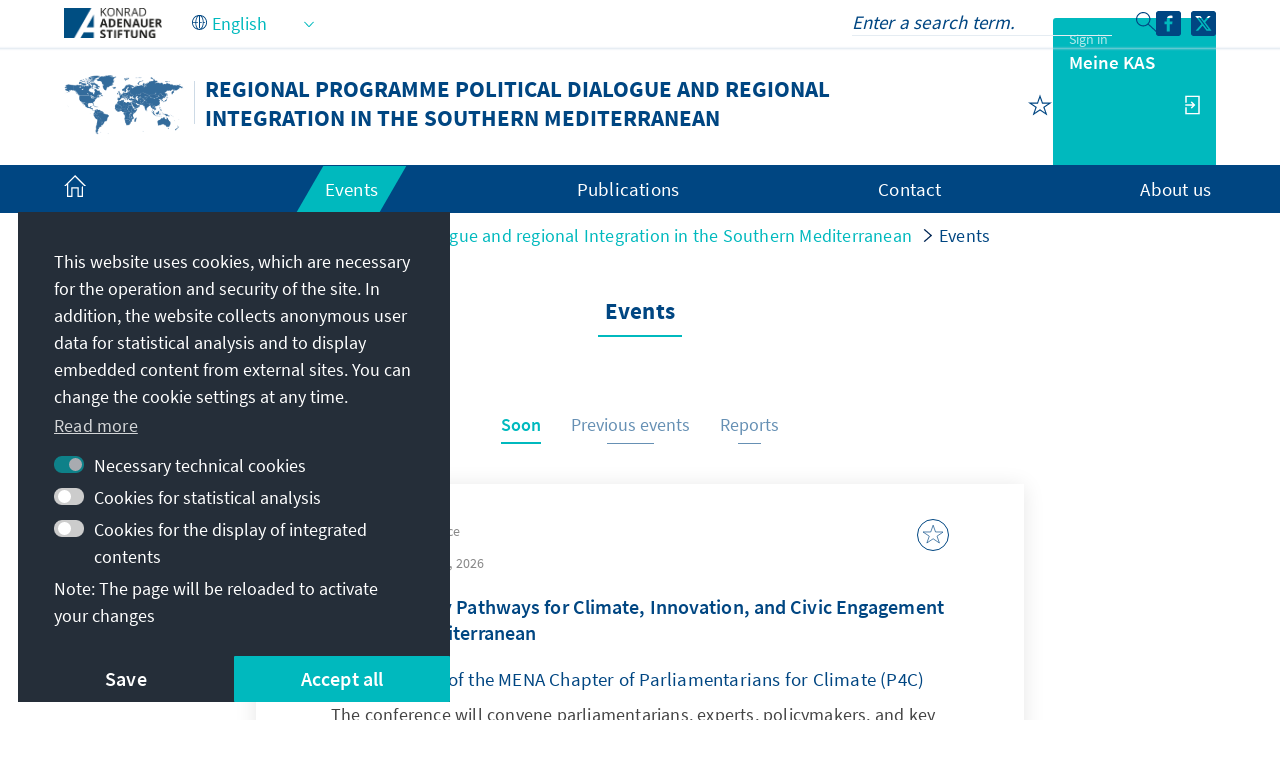

--- FILE ---
content_type: text/html;charset=UTF-8
request_url: https://www.kas.de/en/web/poldimed/veranstaltungen?p_p_id=com_liferay_asset_publisher_web_portlet_AssetPublisherPortlet_INSTANCE_VERANSTALTUNGEN_BISHER&p_p_lifecycle=0&p_p_state=normal&p_p_mode=view&p_r_p_resetCur=false&_com_liferay_asset_publisher_web_portlet_AssetPublisherPortlet_INSTANCE_VERANSTALTUNGEN_BISHER_redirect=%2Fen%2Fweb%2Fpoldimed%2Fveranstaltungen%3Fp_p_id%3Dcom_liferay_asset_publisher_web_portlet_AssetPublisherPortlet_INSTANCE_PUBLIKATIONEN_BERICHTE%26p_p_lifecycle%3D0%26p_p_state%3Dnormal%26p_p_mode%3Dview%26p_r_p_resetCur%3Dfalse%26_com_liferay_asset_publisher_web_portlet_AssetPublisherPortlet_INSTANCE_PUBLIKATIONEN_BERICHTE_delta%3D10%26_com_liferay_asset_publisher_web_portlet_AssetPublisherPortlet_INSTANCE_PUBLIKATIONEN_BERICHTE_cur%3D12%26_com_liferay_asset_publisher_web_portlet_AssetPublisherPortlet_INSTANCE_PUBLIKATIONEN_BERICHTE_redirect%3D%252Fen%252Fweb%252Fpoldimed%252Fveranstaltungen%253Fp_p_id%253Dcom_liferay_asset_publisher_web_portlet_AssetPublisherPortlet_INSTANCE_VERANSTALTUNGEN_BISHER%2526p_p_lifecycle%253D0%2526p_p_state%253Dnormal%2526p_p_mode%253Dview%2526p_r_p_resetCur%253Dfalse%2526_com_liferay_asset_publisher_web_portlet_AssetPublisherPortlet_INSTANCE_VERANSTALTUNGEN_BISHER_delta%253D10%2526_com_liferay_asset_publisher_web_portlet_AssetPublisherPortlet_INSTANCE_VERANSTALTUNGEN_BISHER_cur%253D12&_com_liferay_asset_publisher_web_portlet_AssetPublisherPortlet_INSTANCE_VERANSTALTUNGEN_BISHER_delta=10&_com_liferay_asset_publisher_web_portlet_AssetPublisherPortlet_INSTANCE_VERANSTALTUNGEN_BISHER_cur=7
body_size: 24809
content:
































	
		
			<!DOCTYPE html>
<!-- no tiles title -->
<html class="ltr" dir="ltr" lang="en-US">
<head>
<title>Events - Regional Programme Political Dialogue and regional Integration in the Southern Mediterranean - Konrad-Adenauer-Stiftung</title>
<meta content="initial-scale=1.0, width=device-width, viewport-fit=cover" name="viewport" />
<meta property="og:title" content="Events - Konrad-Adenauer-Stiftung e.V." />
<meta name="Description" content="Konrad-Adenauer-Stiftung e.V." />
<meta property="og:locale:alternate" content="de_DE" />
<meta property="og:locale" content="en_US" />
<meta property="twitter:description" content="Konrad-Adenauer-Stiftung e.V." />
<meta property="twitter:title" content="Events - Konrad-Adenauer-Stiftung e.V." />
<meta property="og:image" content="https://www.kas.de/o/kas-de-theme/images/kas_logo_socialmediaquadrat.png" />
<meta property="og:image:alt" content="KAS Logo" />
<meta property="og:image:type" content="image/png" />
<meta property="og:image:width" content="360" />
<meta property="og:image:height" content="360" />
<meta property="og:url" content="https://www.kas.de/en/web/poldimed/veranstaltungen" />
<meta name="twitter:card" content="summary_large_image" />
<meta property="og:description" content="Konrad-Adenauer-Stiftung e.V." />
<meta property="og:site_name" content="Regional Programme Political Dialogue and regional Integration in the Southern Mediterranean" />
<script src="https://www.kas.de/o/kas-de-theme/js/jquery-3.5.1.min.js?browserId=chrome&amp;minifierType=js&amp;languageId=en_US&amp;t=1765271512000" type="text/javascript"></script>
<link rel="icon" type="image/png" href="https://www.kas.de/o/kas-de-theme/images/favicons/favicon-96x96.png" sizes="96x96">
<link rel="icon" type="image/png" href="https://www.kas.de/o/kas-de-theme/images/favicons/favicon-32x32.png" sizes="32x32">
<link rel="icon" type="image/png" href="https://www.kas.de/o/kas-de-theme/images/favicons/favicon-16x16.png" sizes="16x16">
<!-- apple icons -->
<link rel="apple-touch-icon" sizes="180x180" href="https://www.kas.de/o/kas-de-theme/images/favicons/apple-icon-180x180.png">
<link rel="apple-touch-icon" sizes="152x152" href="https://www.kas.de/o/kas-de-theme/images/favicons/apple-icon-152x152.png">
<link rel="apple-touch-icon" sizes="144x144" href="https://www.kas.de/o/kas-de-theme/images/favicons/apple-icon-144x144.png">
<link rel="apple-touch-icon" sizes="120x120" href="https://www.kas.de/o/kas-de-theme/images/favicons/apple-icon-120x120.png">
<link rel="apple-touch-icon" sizes="114x114" href="https://www.kas.de/o/kas-de-theme/images/favicons/apple-icon-114x114.png">
<link rel="apple-touch-icon" sizes="76x76" href="https://www.kas.de/o/kas-de-theme/images/favicons/apple-icon-76x76.png">
<link rel="apple-touch-icon" sizes="72x72" href="https://www.kas.de/o/kas-de-theme/images/favicons/apple-icon-72x72.png">
<link rel="apple-touch-icon" sizes="60x60" href="https://www.kas.de/o/kas-de-theme/images/favicons/apple-icon-60x60.png">
<link rel="apple-touch-icon" sizes="57x57" href="https://www.kas.de/o/kas-de-theme/images/favicons/apple-icon-57x57.png">
<!-- android icons -->
<link rel="manifest" href="https://www.kas.de/o/kas-de-theme/images/favicons/manifest.json" crossorigin="use-credentials">
<!-- microsoft icons -->
<meta name="msapplication-config" content="https://www.kas.de/o/kas-de-theme/images/favicons/browserconfig.xml">
<meta name="msapplication-TileImage" content="https://www.kas.de/o/kas-de-theme/images/favicons/ms-icon-144x144.png">
<meta name="msapplication-TileColor" content="#ffffff">
<link rel="stylesheet" href="https://www.kas.de/o/kas-de-theme/css/print.css" type="text/css" media="print" />
<link rel="stylesheet" href="/o/kas-vue-frontend/style.css" type="text/css" />
<meta content="text/html; charset=UTF-8" http-equiv="content-type" />
<meta content="Events" lang="en-US" name="description" />
<script type="importmap">{"imports":{"@clayui/breadcrumb":"/o/frontend-taglib-clay/__liferay__/exports/@clayui$breadcrumb.js","react-dom":"/o/frontend-js-react-web/__liferay__/exports/react-dom.js","@clayui/charts":"/o/frontend-taglib-clay/__liferay__/exports/@clayui$charts.js","@clayui/empty-state":"/o/frontend-taglib-clay/__liferay__/exports/@clayui$empty-state.js","@clayui/navigation-bar":"/o/frontend-taglib-clay/__liferay__/exports/@clayui$navigation-bar.js","react":"/o/frontend-js-react-web/__liferay__/exports/react.js","react-dom-16":"/o/frontend-js-react-web/__liferay__/exports/react-dom-16.js","@clayui/icon":"/o/frontend-taglib-clay/__liferay__/exports/@clayui$icon.js","@clayui/table":"/o/frontend-taglib-clay/__liferay__/exports/@clayui$table.js","@clayui/slider":"/o/frontend-taglib-clay/__liferay__/exports/@clayui$slider.js","@clayui/multi-select":"/o/frontend-taglib-clay/__liferay__/exports/@clayui$multi-select.js","@clayui/nav":"/o/frontend-taglib-clay/__liferay__/exports/@clayui$nav.js","@clayui/provider":"/o/frontend-taglib-clay/__liferay__/exports/@clayui$provider.js","@clayui/panel":"/o/frontend-taglib-clay/__liferay__/exports/@clayui$panel.js","@clayui/list":"/o/frontend-taglib-clay/__liferay__/exports/@clayui$list.js","@liferay/dynamic-data-mapping-form-field-type":"/o/dynamic-data-mapping-form-field-type/__liferay__/index.js","@clayui/date-picker":"/o/frontend-taglib-clay/__liferay__/exports/@clayui$date-picker.js","@clayui/label":"/o/frontend-taglib-clay/__liferay__/exports/@clayui$label.js","@liferay/frontend-js-api/data-set":"/o/frontend-js-dependencies-web/__liferay__/exports/@liferay$js-api$data-set.js","@clayui/core":"/o/frontend-taglib-clay/__liferay__/exports/@clayui$core.js","@clayui/pagination-bar":"/o/frontend-taglib-clay/__liferay__/exports/@clayui$pagination-bar.js","@clayui/layout":"/o/frontend-taglib-clay/__liferay__/exports/@clayui$layout.js","@clayui/multi-step-nav":"/o/frontend-taglib-clay/__liferay__/exports/@clayui$multi-step-nav.js","@liferay/frontend-js-api":"/o/frontend-js-dependencies-web/__liferay__/exports/@liferay$js-api.js","@clayui/toolbar":"/o/frontend-taglib-clay/__liferay__/exports/@clayui$toolbar.js","@clayui/badge":"/o/frontend-taglib-clay/__liferay__/exports/@clayui$badge.js","react-dom-18":"/o/frontend-js-react-web/__liferay__/exports/react-dom-18.js","@clayui/link":"/o/frontend-taglib-clay/__liferay__/exports/@clayui$link.js","@clayui/card":"/o/frontend-taglib-clay/__liferay__/exports/@clayui$card.js","@clayui/tooltip":"/o/frontend-taglib-clay/__liferay__/exports/@clayui$tooltip.js","@clayui/button":"/o/frontend-taglib-clay/__liferay__/exports/@clayui$button.js","@clayui/tabs":"/o/frontend-taglib-clay/__liferay__/exports/@clayui$tabs.js","@clayui/sticker":"/o/frontend-taglib-clay/__liferay__/exports/@clayui$sticker.js","@clayui/form":"/o/frontend-taglib-clay/__liferay__/exports/@clayui$form.js","@clayui/popover":"/o/frontend-taglib-clay/__liferay__/exports/@clayui$popover.js","@clayui/shared":"/o/frontend-taglib-clay/__liferay__/exports/@clayui$shared.js","@clayui/localized-input":"/o/frontend-taglib-clay/__liferay__/exports/@clayui$localized-input.js","@clayui/modal":"/o/frontend-taglib-clay/__liferay__/exports/@clayui$modal.js","@clayui/color-picker":"/o/frontend-taglib-clay/__liferay__/exports/@clayui$color-picker.js","@clayui/pagination":"/o/frontend-taglib-clay/__liferay__/exports/@clayui$pagination.js","@clayui/autocomplete":"/o/frontend-taglib-clay/__liferay__/exports/@clayui$autocomplete.js","@clayui/management-toolbar":"/o/frontend-taglib-clay/__liferay__/exports/@clayui$management-toolbar.js","@clayui/time-picker":"/o/frontend-taglib-clay/__liferay__/exports/@clayui$time-picker.js","@clayui/upper-toolbar":"/o/frontend-taglib-clay/__liferay__/exports/@clayui$upper-toolbar.js","@clayui/loading-indicator":"/o/frontend-taglib-clay/__liferay__/exports/@clayui$loading-indicator.js","@clayui/drop-down":"/o/frontend-taglib-clay/__liferay__/exports/@clayui$drop-down.js","@clayui/data-provider":"/o/frontend-taglib-clay/__liferay__/exports/@clayui$data-provider.js","@liferay/language/":"/o/js/language/","@clayui/css":"/o/frontend-taglib-clay/__liferay__/exports/@clayui$css.js","@clayui/alert":"/o/frontend-taglib-clay/__liferay__/exports/@clayui$alert.js","@clayui/progress-bar":"/o/frontend-taglib-clay/__liferay__/exports/@clayui$progress-bar.js","react-16":"/o/frontend-js-react-web/__liferay__/exports/react-16.js","react-18":"/o/frontend-js-react-web/__liferay__/exports/react-18.js"},"scopes":{}}</script><script data-senna-track="temporary">var Liferay = window.Liferay || {};Liferay.Icons = Liferay.Icons || {};Liferay.Icons.controlPanelSpritemap = 'https://www.kas.de/o/admin-theme/images/clay/icons.svg'; Liferay.Icons.spritemap = 'https://www.kas.de/o/kas-de-theme/images/clay/icons.svg';</script>
<script data-senna-track="permanent" type="text/javascript">window.Liferay = window.Liferay || {}; window.Liferay.CSP = {nonce: ''};</script>
<script data-senna-track="permanent" src="/combo?browserId=chrome&minifierType=js&languageId=en_US&t=1765271527905&/o/frontend-js-jquery-web/jquery/jquery.min.js&/o/frontend-js-jquery-web/jquery/init.js&/o/frontend-js-jquery-web/jquery/ajax.js&/o/frontend-js-jquery-web/jquery/bootstrap.bundle.min.js&/o/frontend-js-jquery-web/jquery/collapsible_search.js&/o/frontend-js-jquery-web/jquery/fm.js&/o/frontend-js-jquery-web/jquery/form.js&/o/frontend-js-jquery-web/jquery/popper.min.js&/o/frontend-js-jquery-web/jquery/side_navigation.js" type="text/javascript"></script>
<link data-senna-track="temporary" href="https://www.kas.de/en/web/poldimed/veranstaltungen" rel="canonical" />
<link data-senna-track="temporary" href="https://www.kas.de/en/web/poldimed/veranstaltungen" hreflang="en-US" rel="alternate" />
<link data-senna-track="temporary" href="https://www.kas.de/de/web/poldimed/veranstaltungen" hreflang="de-DE" rel="alternate" />
<link data-senna-track="temporary" href="https://www.kas.de/en/web/poldimed/veranstaltungen" hreflang="x-default" rel="alternate" />
<link href="https://www.kas.de/o/kas-de-theme/images/favicon.ico" rel="apple-touch-icon" />
<link href="https://www.kas.de/o/kas-de-theme/images/favicon.ico" rel="icon" />
<link class="lfr-css-file" data-senna-track="temporary" href="https://www.kas.de/o/kas-de-theme/css/clay.css?browserId=chrome&amp;themeId=kas_WAR_kasdetheme&amp;minifierType=css&amp;languageId=en_US&amp;t=1765271512000" id="liferayAUICSS" rel="stylesheet" type="text/css" />
<link href="/combo?browserId=chrome&amp;minifierType=css&amp;themeId=kas_WAR_kasdetheme&amp;languageId=en_US&amp;com_liferay_asset_publisher_web_portlet_AssetPublisherPortlet_INSTANCE_ADT_FOOTER_01:%2Fo%2Fasset-publisher-web%2Fcss%2Fmain.css&amp;com_liferay_product_navigation_product_menu_web_portlet_ProductMenuPortlet:%2Fo%2Fproduct-navigation-product-menu-web%2Fcss%2Fmain.css&amp;com_liferay_product_navigation_user_personal_bar_web_portlet_ProductNavigationUserPersonalBarPortlet:%2Fo%2Fproduct-navigation-user-personal-bar-web%2Fcss%2Fmain.css&amp;com_liferay_site_navigation_menu_web_portlet_SiteNavigationMenuPortlet_INSTANCE_kas_footer_navigation:%2Fo%2Fsite-navigation-menu-web%2Fcss%2Fmain.css&amp;t=1765271512000" rel="stylesheet" type="text/css"
data-senna-track="temporary" id="f6d9c2c4" />
<script type="text/javascript" data-senna-track="temporary">
// <![CDATA[
var Liferay = Liferay || {};
Liferay.Browser = {
acceptsGzip: function () {
return true;
},
getMajorVersion: function () {
return 131.0;
},
getRevision: function () {
return '537.36';
},
getVersion: function () {
return '131.0';
},
isAir: function () {
return false;
},
isChrome: function () {
return true;
},
isEdge: function () {
return false;
},
isFirefox: function () {
return false;
},
isGecko: function () {
return true;
},
isIe: function () {
return false;
},
isIphone: function () {
return false;
},
isLinux: function () {
return false;
},
isMac: function () {
return true;
},
isMobile: function () {
return false;
},
isMozilla: function () {
return false;
},
isOpera: function () {
return false;
},
isRtf: function () {
return true;
},
isSafari: function () {
return true;
},
isSun: function () {
return false;
},
isWebKit: function () {
return true;
},
isWindows: function () {
return false;
}
};
Liferay.Data = Liferay.Data || {};
Liferay.Data.ICONS_INLINE_SVG = true;
Liferay.Data.NAV_SELECTOR = '#navigation';
Liferay.Data.NAV_SELECTOR_MOBILE = '#navigationCollapse';
Liferay.Data.isCustomizationView = function () {
return false;
};
Liferay.Data.notices = [
];
(function () {
var available = {};
var direction = {};
available['de_DE'] = 'German\x20\x28Germany\x29';
direction['de_DE'] = 'ltr';
available['ar_SA'] = 'Arabic\x20\x28Saudi\x20Arabia\x29';
direction['ar_SA'] = 'rtl';
available['be_BY'] = 'Belarusian\x20\x28Belarus\x29';
direction['be_BY'] = 'ltr';
available['bg_BG'] = 'Bulgarian\x20\x28Bulgaria\x29';
direction['bg_BG'] = 'ltr';
available['bs_BA'] = 'Bosnian\x20\x28Bosnia\x20\x26\x20Herzegovina\x29';
direction['bs_BA'] = 'ltr';
available['cs_CZ'] = 'Czech\x20\x28Czechia\x29';
direction['cs_CZ'] = 'ltr';
available['el_GR'] = 'Greek\x20\x28Greece\x29';
direction['el_GR'] = 'ltr';
available['en_US'] = 'English\x20\x28United\x20States\x29';
direction['en_US'] = 'ltr';
available['es_ES'] = 'Spanish\x20\x28Spain\x29';
direction['es_ES'] = 'ltr';
available['et_EE'] = 'Estonian\x20\x28Estonia\x29';
direction['et_EE'] = 'ltr';
available['fr_FR'] = 'French\x20\x28France\x29';
direction['fr_FR'] = 'ltr';
available['he_IL'] = 'Hebrew\x20\x28Israel\x29';
direction['he_IL'] = 'rtl';
available['hi_IN'] = 'Hindi\x20\x28India\x29';
direction['hi_IN'] = 'ltr';
available['hr_HR'] = 'Croatian\x20\x28Croatia\x29';
direction['hr_HR'] = 'ltr';
available['hu_HU'] = 'Hungarian\x20\x28Hungary\x29';
direction['hu_HU'] = 'ltr';
available['hy_AM'] = 'Armenian\x20\x28Armenia\x29';
direction['hy_AM'] = 'ltr';
available['id_ID'] = 'Indonesian\x20\x28Indonesia\x29';
direction['id_ID'] = 'ltr';
available['it_IT'] = 'Italian\x20\x28Italy\x29';
direction['it_IT'] = 'ltr';
available['ja_JP'] = 'Japanese\x20\x28Japan\x29';
direction['ja_JP'] = 'ltr';
available['ka_GE'] = 'Georgian\x20\x28Georgia\x29';
direction['ka_GE'] = 'ltr';
available['kk_KZ'] = 'Kazakh\x20\x28Kazakhstan\x29';
direction['kk_KZ'] = 'ltr';
available['ko_KP'] = 'Korean\x20\x28North\x20Korea\x29';
direction['ko_KP'] = 'ltr';
available['mk_MK'] = 'Macedonian\x20\x28North\x20Macedonia\x29';
direction['mk_MK'] = 'ltr';
available['mn_MN'] = 'Mongolian\x20\x28Mongolia\x29';
direction['mn_MN'] = 'ltr';
available['nl_NL'] = 'Dutch\x20\x28Netherlands\x29';
direction['nl_NL'] = 'ltr';
available['no_NO'] = 'Norwegian\x20\x28Norway\x29';
direction['no_NO'] = 'ltr';
available['pl_PL'] = 'Polish\x20\x28Poland\x29';
direction['pl_PL'] = 'ltr';
available['pt_PT'] = 'Portuguese\x20\x28Portugal\x29';
direction['pt_PT'] = 'ltr';
available['ro_RO'] = 'Romanian\x20\x28Romania\x29';
direction['ro_RO'] = 'ltr';
available['ru_RU'] = 'Russian\x20\x28Russia\x29';
direction['ru_RU'] = 'ltr';
available['sk_SK'] = 'Slovak\x20\x28Slovakia\x29';
direction['sk_SK'] = 'ltr';
available['sq_AL'] = 'Albanian\x20\x28Albania\x29';
direction['sq_AL'] = 'ltr';
available['sr_RS'] = 'Serbian\x20\x28Serbia\x29';
direction['sr_RS'] = 'ltr';
available['sv_SE'] = 'Swedish\x20\x28Sweden\x29';
direction['sv_SE'] = 'ltr';
available['th_TH'] = 'Thai\x20\x28Thailand\x29';
direction['th_TH'] = 'ltr';
available['tr_TR'] = 'Turkish\x20\x28Turkey\x29';
direction['tr_TR'] = 'ltr';
available['uk_UA'] = 'Ukrainian\x20\x28Ukraine\x29';
direction['uk_UA'] = 'ltr';
available['vi_VN'] = 'Vietnamese\x20\x28Vietnam\x29';
direction['vi_VN'] = 'ltr';
available['zh_CN'] = 'Chinese\x20\x28China\x29';
direction['zh_CN'] = 'ltr';
let _cache = {};
if (Liferay && Liferay.Language && Liferay.Language._cache) {
_cache = Liferay.Language._cache;
}
Liferay.Language = {
_cache,
available,
direction,
get: function(key) {
let value = Liferay.Language._cache[key];
if (value === undefined) {
value = key;
}
return value;
}
};
})();
var featureFlags = {"LPD-10964":false,"LPD-37927":false,"LPD-10889":false,"LPS-193884":false,"LPD-30371":false,"LPD-11131":true,"LPS-178642":false,"LPS-193005":false,"LPD-31789":false,"LPD-10562":false,"LPD-11212":false,"COMMERCE-8087":false,"LPD-39304":true,"LPD-13311":true,"LRAC-10757":false,"LPD-35941":false,"LPS-180090":false,"LPS-178052":false,"LPD-21414":false,"LPS-185892":false,"LPS-186620":false,"LPD-40533":true,"LPD-40534":true,"LPS-184404":false,"LPD-40530":true,"LPD-20640":false,"LPS-198183":false,"LPD-38869":true,"LPD-35678":false,"LPD-6378":false,"LPS-153714":false,"LPD-11848":false,"LPS-170670":false,"LPD-7822":false,"LPS-169981":false,"LPD-21926":false,"LPS-177027":false,"LPD-37531":false,"LPD-11003":false,"LPD-36446":false,"LPD-39437":false,"LPS-135430":false,"LPD-20556":false,"LPD-45276":false,"LPS-134060":false,"LPS-164563":false,"LPD-32050":false,"LPS-122920":false,"LPS-199086":false,"LPD-35128":false,"LPD-10588":false,"LPD-13778":true,"LPD-11313":false,"LPD-6368":false,"LPD-34594":false,"LPS-202104":false,"LPD-19955":false,"LPD-35443":false,"LPD-39967":false,"LPD-11235":false,"LPD-11232":false,"LPS-196935":true,"LPD-43542":false,"LPS-176691":false,"LPS-197909":false,"LPD-29516":false,"COMMERCE-8949":false,"LPD-11228":false,"LPS-153813":false,"LPD-17809":false,"COMMERCE-13024":false,"LPS-165482":false,"LPS-193551":false,"LPS-197477":false,"LPS-174816":false,"LPS-186360":false,"LPD-30204":false,"LPD-32867":false,"LPS-153332":false,"LPD-35013":false,"LPS-179669":false,"LPS-174417":false,"LPD-44091":true,"LPD-31212":false,"LPD-18221":false,"LPS-155284":false,"LRAC-15017":false,"LPD-19870":false,"LPS-200108":false,"LPD-20131":false,"LPS-159643":false,"LPS-129412":false,"LPS-169837":false,"LPD-20379":false};
Liferay.FeatureFlags = Object.keys(featureFlags).reduce(
(acc, key) => ({
...acc, [key]: featureFlags[key] === 'true' || featureFlags[key] === true
}), {}
);
Liferay.PortletKeys = {
DOCUMENT_LIBRARY: 'com_liferay_document_library_web_portlet_DLPortlet',
DYNAMIC_DATA_MAPPING: 'com_liferay_dynamic_data_mapping_web_portlet_DDMPortlet',
ITEM_SELECTOR: 'com_liferay_item_selector_web_portlet_ItemSelectorPortlet'
};
Liferay.PropsValues = {
JAVASCRIPT_SINGLE_PAGE_APPLICATION_TIMEOUT: 0,
UPLOAD_SERVLET_REQUEST_IMPL_MAX_SIZE: 104857600
};
Liferay.ThemeDisplay = {
getLayoutId: function () {
return '5';
},
getLayoutRelativeControlPanelURL: function () {
return '/en/group/poldimed/~/control_panel/manage?p_p_id=com_liferay_asset_publisher_web_portlet_AssetPublisherPortlet_INSTANCE_VERANSTALTUNGEN_BISHER';
},
getLayoutRelativeURL: function () {
return '/en/web/poldimed/veranstaltungen';
},
getLayoutURL: function () {
return 'https://www.kas.de/en/web/poldimed/veranstaltungen';
},
getParentLayoutId: function () {
return '0';
},
isControlPanel: function () {
return false;
},
isPrivateLayout: function () {
return 'false';
},
isVirtualLayout: function () {
return false;
},
getBCP47LanguageId: function () {
return 'en-US';
},
getCanonicalURL: function () {
return 'https\x3a\x2f\x2fwww\x2ekas\x2ede\x2fen\x2fweb\x2fpoldimed\x2fveranstaltungen';
},
getCDNBaseURL: function () {
return 'https://www.kas.de';
},
getCDNDynamicResourcesHost: function () {
return '';
},
getCDNHost: function () {
return '';
},
getCompanyGroupId: function () {
return '252047';
},
getCompanyId: function () {
return '252001';
},
getDefaultLanguageId: function () {
return 'en_US';
},
getDoAsUserIdEncoded: function () {
return '';
},
getLanguageId: function () {
return 'en_US';
},
getParentGroupId: function () {
return '282499';
},
getPathContext: function () {
return '';
},
getPathImage: function () {
return '/image';
},
getPathJavaScript: function () {
return '/o/frontend-js-web';
},
getPathMain: function () {
return '/en/c';
},
getPathThemeImages: function () {
return 'https://www.kas.de/o/kas-de-theme/images';
},
getPathThemeRoot: function () {
return '/o/kas-de-theme';
},
getPlid: function () {
return '282614';
},
getPortalURL: function () {
return 'https://www.kas.de';
},
getRealUserId: function () {
return '252004';
},
getRemoteAddr: function () {
return '195.30.23.129';
},
getRemoteHost: function () {
return '195.30.23.129';
},
getScopeGroupId: function () {
return '282499';
},
getScopeGroupIdOrLiveGroupId: function () {
return '282499';
},
getSessionId: function () {
return '';
},
getSiteAdminURL: function () {
return 'https://www.kas.de/group/poldimed/~/control_panel/manage?p_p_lifecycle=0&p_p_state=maximized&p_p_mode=view';
},
getSiteGroupId: function () {
return '282499';
},
getTimeZone: function() {
return 'UTC';
},
getURLControlPanel: function() {
return '/en/group/control_panel?refererPlid=282614';
},
getURLHome: function () {
return 'https\x3a\x2f\x2fwww\x2ekas\x2ede\x2fweb\x2fguest';
},
getUserEmailAddress: function () {
return '';
},
getUserId: function () {
return '252004';
},
getUserName: function () {
return '';
},
isAddSessionIdToURL: function () {
return false;
},
isImpersonated: function () {
return false;
},
isSignedIn: function () {
return false;
},
isStagedPortlet: function () {
return true;
},
isStateExclusive: function () {
return false;
},
isStateMaximized: function () {
return false;
},
isStatePopUp: function () {
return false;
}
};
var themeDisplay = Liferay.ThemeDisplay;
Liferay.AUI = {
getCombine: function () {
return true;
},
getComboPath: function () {
return '/combo/?browserId=chrome&minifierType=&languageId=en_US&t=1765271523187&';
},
getDateFormat: function () {
return '%m/%d/%Y';
},
getEditorCKEditorPath: function () {
return '/o/frontend-editor-ckeditor-web';
},
getFilter: function () {
var filter = 'raw';
filter = 'min';
return filter;
},
getFilterConfig: function () {
var instance = this;
var filterConfig = null;
if (!instance.getCombine()) {
filterConfig = {
replaceStr: '.js' + instance.getStaticResourceURLParams(),
searchExp: '\\.js$'
};
}
return filterConfig;
},
getJavaScriptRootPath: function () {
return '/o/frontend-js-web';
},
getPortletRootPath: function () {
return '/html/portlet';
},
getStaticResourceURLParams: function () {
return '?browserId=chrome&minifierType=&languageId=en_US&t=1765271523187';
}
};
Liferay.authToken = 'e0cVs3nx';
Liferay.currentURL = '\x2fen\x2fweb\x2fpoldimed\x2fveranstaltungen\x3fp_p_id\x3dcom_liferay_asset_publisher_web_portlet_AssetPublisherPortlet_INSTANCE_VERANSTALTUNGEN_BISHER\x26p_p_lifecycle\x3d0\x26p_p_state\x3dnormal\x26p_p_mode\x3dview\x26p_r_p_resetCur\x3dfalse\x26_com_liferay_asset_publisher_web_portlet_AssetPublisherPortlet_INSTANCE_VERANSTALTUNGEN_BISHER_redirect\x3d\x252Fen\x252Fweb\x252Fpoldimed\x252Fveranstaltungen\x253Fp_p_id\x253Dcom_liferay_asset_publisher_web_portlet_AssetPublisherPortlet_INSTANCE_PUBLIKATIONEN_BERICHTE\x2526p_p_lifecycle\x253D0\x2526p_p_state\x253Dnormal\x2526p_p_mode\x253Dview\x2526p_r_p_resetCur\x253Dfalse\x2526_com_liferay_asset_publisher_web_portlet_AssetPublisherPortlet_INSTANCE_PUBLIKATIONEN_BERICHTE_delta\x253D10\x2526_com_liferay_asset_publisher_web_portlet_AssetPublisherPortlet_INSTANCE_PUBLIKATIONEN_BERICHTE_cur\x253D12\x2526_com_liferay_asset_publisher_web_portlet_AssetPublisherPortlet_INSTANCE_PUBLIKATIONEN_BERICHTE_redirect\x253D\x25252Fen\x25252Fweb\x25252Fpoldimed\x25252Fveranstaltungen\x25253Fp_p_id\x25253Dcom_liferay_asset_publisher_web_portlet_AssetPublisherPortlet_INSTANCE_VERANSTALTUNGEN_BISHER\x252526p_p_lifecycle\x25253D0\x252526p_p_state\x25253Dnormal\x252526p_p_mode\x25253Dview\x252526p_r_p_resetCur\x25253Dfalse\x252526_com_liferay_asset_publisher_web_portlet_AssetPublisherPortlet_INSTANCE_VERANSTALTUNGEN_BISHER_delta\x25253D10\x252526_com_liferay_asset_publisher_web_portlet_AssetPublisherPortlet_INSTANCE_VERANSTALTUNGEN_BISHER_cur\x25253D12\x26_com_liferay_asset_publisher_web_portlet_AssetPublisherPortlet_INSTANCE_VERANSTALTUNGEN_BISHER_delta\x3d10\x26_com_liferay_asset_publisher_web_portlet_AssetPublisherPortlet_INSTANCE_VERANSTALTUNGEN_BISHER_cur\x3d7';
Liferay.currentURLEncoded = '\x252Fen\x252Fweb\x252Fpoldimed\x252Fveranstaltungen\x253Fp_p_id\x253Dcom_liferay_asset_publisher_web_portlet_AssetPublisherPortlet_INSTANCE_VERANSTALTUNGEN_BISHER\x2526p_p_lifecycle\x253D0\x2526p_p_state\x253Dnormal\x2526p_p_mode\x253Dview\x2526p_r_p_resetCur\x253Dfalse\x2526_com_liferay_asset_publisher_web_portlet_AssetPublisherPortlet_INSTANCE_VERANSTALTUNGEN_BISHER_redirect\x253D\x25252Fen\x25252Fweb\x25252Fpoldimed\x25252Fveranstaltungen\x25253Fp_p_id\x25253Dcom_liferay_asset_publisher_web_portlet_AssetPublisherPortlet_INSTANCE_PUBLIKATIONEN_BERICHTE\x252526p_p_lifecycle\x25253D0\x252526p_p_state\x25253Dnormal\x252526p_p_mode\x25253Dview\x252526p_r_p_resetCur\x25253Dfalse\x252526_com_liferay_asset_publisher_web_portlet_AssetPublisherPortlet_INSTANCE_PUBLIKATIONEN_BERICHTE_delta\x25253D10\x252526_com_liferay_asset_publisher_web_portlet_AssetPublisherPortlet_INSTANCE_PUBLIKATIONEN_BERICHTE_cur\x25253D12\x252526_com_liferay_asset_publisher_web_portlet_AssetPublisherPortlet_INSTANCE_PUBLIKATIONEN_BERICHTE_redirect\x25253D\x2525252Fen\x2525252Fweb\x2525252Fpoldimed\x2525252Fveranstaltungen\x2525253Fp_p_id\x2525253Dcom_liferay_asset_publisher_web_portlet_AssetPublisherPortlet_INSTANCE_VERANSTALTUNGEN_BISHER\x25252526p_p_lifecycle\x2525253D0\x25252526p_p_state\x2525253Dnormal\x25252526p_p_mode\x2525253Dview\x25252526p_r_p_resetCur\x2525253Dfalse\x25252526_com_liferay_asset_publisher_web_portlet_AssetPublisherPortlet_INSTANCE_VERANSTALTUNGEN_BISHER_delta\x2525253D10\x25252526_com_liferay_asset_publisher_web_portlet_AssetPublisherPortlet_INSTANCE_VERANSTALTUNGEN_BISHER_cur\x2525253D12\x2526_com_liferay_asset_publisher_web_portlet_AssetPublisherPortlet_INSTANCE_VERANSTALTUNGEN_BISHER_delta\x253D10\x2526_com_liferay_asset_publisher_web_portlet_AssetPublisherPortlet_INSTANCE_VERANSTALTUNGEN_BISHER_cur\x253D7';
// ]]>
</script>
<script data-senna-track="temporary" type="text/javascript">window.__CONFIG__= {basePath: '',combine: true, defaultURLParams: null, explainResolutions: false, exposeGlobal: false, logLevel: 'warn', moduleType: 'module', namespace:'Liferay', nonce: '', reportMismatchedAnonymousModules: 'warn', resolvePath: '/o/js_resolve_modules', url: '/combo/?browserId=chrome&minifierType=js&languageId=en_US&t=1765271523187&', waitTimeout: 60000};</script><script data-senna-track="permanent" src="/o/frontend-js-loader-modules-extender/loader.js?&mac=9WaMmhziBCkScHZwrrVcOR7VZF4=&browserId=chrome&languageId=en_US&minifierType=js" type="text/javascript"></script><script data-senna-track="permanent" src="/combo?browserId=chrome&minifierType=js&languageId=en_US&t=1765271523187&/o/frontend-js-aui-web/aui/aui/aui-min.js&/o/frontend-js-aui-web/liferay/modules.js&/o/frontend-js-aui-web/liferay/aui_sandbox.js&/o/frontend-js-aui-web/aui/attribute-base/attribute-base-min.js&/o/frontend-js-aui-web/aui/attribute-complex/attribute-complex-min.js&/o/frontend-js-aui-web/aui/attribute-core/attribute-core-min.js&/o/frontend-js-aui-web/aui/attribute-observable/attribute-observable-min.js&/o/frontend-js-aui-web/aui/attribute-extras/attribute-extras-min.js&/o/frontend-js-aui-web/aui/event-custom-base/event-custom-base-min.js&/o/frontend-js-aui-web/aui/event-custom-complex/event-custom-complex-min.js&/o/frontend-js-aui-web/aui/oop/oop-min.js&/o/frontend-js-aui-web/aui/aui-base-lang/aui-base-lang-min.js&/o/frontend-js-aui-web/liferay/dependency.js&/o/frontend-js-aui-web/liferay/util.js&/o/oauth2-provider-web/js/liferay.js&/o/frontend-js-web/liferay/dom_task_runner.js&/o/frontend-js-web/liferay/events.js&/o/frontend-js-web/liferay/lazy_load.js&/o/frontend-js-web/liferay/liferay.js&/o/frontend-js-web/liferay/global.bundle.js&/o/frontend-js-web/liferay/portlet.js&/o/frontend-js-web/liferay/workflow.js" type="text/javascript"></script>
<script data-senna-track="temporary" type="text/javascript">window.Liferay = Liferay || {}; window.Liferay.OAuth2 = {getAuthorizeURL: function() {return 'https://www.kas.de/o/oauth2/authorize';}, getBuiltInRedirectURL: function() {return 'https://www.kas.de/o/oauth2/redirect';}, getIntrospectURL: function() { return 'https://www.kas.de/o/oauth2/introspect';}, getTokenURL: function() {return 'https://www.kas.de/o/oauth2/token';}, getUserAgentApplication: function(externalReferenceCode) {return Liferay.OAuth2._userAgentApplications[externalReferenceCode];}, _userAgentApplications: {}}</script><script data-senna-track="temporary" type="text/javascript">try {var MODULE_MAIN='frontend-editor-alloyeditor-web@5.0.56/index';var MODULE_PATH='/o/frontend-editor-alloyeditor-web';/**
* SPDX-FileCopyrightText: (c) 2000 Liferay, Inc. https://liferay.com
* SPDX-License-Identifier: LGPL-2.1-or-later OR LicenseRef-Liferay-DXP-EULA-2.0.0-2023-06
*/
(function () {
AUI().applyConfig({
groups: {
alloyeditor: {
base: MODULE_PATH + '/js/legacy/',
combine: Liferay.AUI.getCombine(),
filter: Liferay.AUI.getFilterConfig(),
modules: {
'liferay-alloy-editor': {
path: 'alloyeditor.js',
requires: [
'aui-component',
'liferay-portlet-base',
'timers',
],
},
'liferay-alloy-editor-source': {
path: 'alloyeditor_source.js',
requires: [
'aui-debounce',
'liferay-fullscreen-source-editor',
'liferay-source-editor',
'plugin',
],
},
},
root: MODULE_PATH + '/js/legacy/',
},
},
});
})();
} catch(error) {console.error(error);}try {var MODULE_MAIN='@liferay/frontend-js-react-web@5.0.54/index';var MODULE_PATH='/o/frontend-js-react-web';/**
* SPDX-FileCopyrightText: (c) 2000 Liferay, Inc. https://liferay.com
* SPDX-License-Identifier: LGPL-2.1-or-later OR LicenseRef-Liferay-DXP-EULA-2.0.0-2023-06
*/
(function () {
AUI().applyConfig({
groups: {
react: {
// eslint-disable-next-line
mainModule: MODULE_MAIN,
},
},
});
})();
} catch(error) {console.error(error);}try {var MODULE_MAIN='portal-search-web@6.0.148/index';var MODULE_PATH='/o/portal-search-web';/**
* SPDX-FileCopyrightText: (c) 2000 Liferay, Inc. https://liferay.com
* SPDX-License-Identifier: LGPL-2.1-or-later OR LicenseRef-Liferay-DXP-EULA-2.0.0-2023-06
*/
(function () {
AUI().applyConfig({
groups: {
search: {
base: MODULE_PATH + '/js/',
combine: Liferay.AUI.getCombine(),
filter: Liferay.AUI.getFilterConfig(),
modules: {
'liferay-search-custom-range-facet': {
path: 'custom_range_facet.js',
requires: ['aui-form-validator'],
},
},
root: MODULE_PATH + '/js/',
},
},
});
})();
} catch(error) {console.error(error);}try {var MODULE_MAIN='@liferay/document-library-web@6.0.198/index';var MODULE_PATH='/o/document-library-web';/**
* SPDX-FileCopyrightText: (c) 2000 Liferay, Inc. https://liferay.com
* SPDX-License-Identifier: LGPL-2.1-or-later OR LicenseRef-Liferay-DXP-EULA-2.0.0-2023-06
*/
(function () {
AUI().applyConfig({
groups: {
dl: {
base: MODULE_PATH + '/js/legacy/',
combine: Liferay.AUI.getCombine(),
filter: Liferay.AUI.getFilterConfig(),
modules: {
'document-library-upload-component': {
path: 'DocumentLibraryUpload.js',
requires: [
'aui-component',
'aui-data-set-deprecated',
'aui-overlay-manager-deprecated',
'aui-overlay-mask-deprecated',
'aui-parse-content',
'aui-progressbar',
'aui-template-deprecated',
'liferay-search-container',
'querystring-parse-simple',
'uploader',
],
},
},
root: MODULE_PATH + '/js/legacy/',
},
},
});
})();
} catch(error) {console.error(error);}try {var MODULE_MAIN='@liferay/frontend-js-state-web@1.0.30/index';var MODULE_PATH='/o/frontend-js-state-web';/**
* SPDX-FileCopyrightText: (c) 2000 Liferay, Inc. https://liferay.com
* SPDX-License-Identifier: LGPL-2.1-or-later OR LicenseRef-Liferay-DXP-EULA-2.0.0-2023-06
*/
(function () {
AUI().applyConfig({
groups: {
state: {
// eslint-disable-next-line
mainModule: MODULE_MAIN,
},
},
});
})();
} catch(error) {console.error(error);}try {var MODULE_MAIN='dynamic-data-mapping-web@5.0.115/index';var MODULE_PATH='/o/dynamic-data-mapping-web';/**
* SPDX-FileCopyrightText: (c) 2000 Liferay, Inc. https://liferay.com
* SPDX-License-Identifier: LGPL-2.1-or-later OR LicenseRef-Liferay-DXP-EULA-2.0.0-2023-06
*/
(function () {
const LiferayAUI = Liferay.AUI;
AUI().applyConfig({
groups: {
ddm: {
base: MODULE_PATH + '/js/legacy/',
combine: Liferay.AUI.getCombine(),
filter: LiferayAUI.getFilterConfig(),
modules: {
'liferay-ddm-form': {
path: 'ddm_form.js',
requires: [
'aui-base',
'aui-datatable',
'aui-datatype',
'aui-image-viewer',
'aui-parse-content',
'aui-set',
'aui-sortable-list',
'json',
'liferay-form',
'liferay-map-base',
'liferay-translation-manager',
'liferay-util-window',
],
},
'liferay-portlet-dynamic-data-mapping': {
condition: {
trigger: 'liferay-document-library',
},
path: 'main.js',
requires: [
'arraysort',
'aui-form-builder-deprecated',
'aui-form-validator',
'aui-map',
'aui-text-unicode',
'json',
'liferay-menu',
'liferay-translation-manager',
'liferay-util-window',
'text',
],
},
'liferay-portlet-dynamic-data-mapping-custom-fields': {
condition: {
trigger: 'liferay-document-library',
},
path: 'custom_fields.js',
requires: ['liferay-portlet-dynamic-data-mapping'],
},
},
root: MODULE_PATH + '/js/legacy/',
},
},
});
})();
} catch(error) {console.error(error);}try {var MODULE_MAIN='staging-processes-web@5.0.65/index';var MODULE_PATH='/o/staging-processes-web';/**
* SPDX-FileCopyrightText: (c) 2000 Liferay, Inc. https://liferay.com
* SPDX-License-Identifier: LGPL-2.1-or-later OR LicenseRef-Liferay-DXP-EULA-2.0.0-2023-06
*/
(function () {
AUI().applyConfig({
groups: {
stagingprocessesweb: {
base: MODULE_PATH + '/js/legacy/',
combine: Liferay.AUI.getCombine(),
filter: Liferay.AUI.getFilterConfig(),
modules: {
'liferay-staging-processes-export-import': {
path: 'main.js',
requires: [
'aui-datatype',
'aui-dialog-iframe-deprecated',
'aui-modal',
'aui-parse-content',
'aui-toggler',
'liferay-portlet-base',
'liferay-util-window',
],
},
},
root: MODULE_PATH + '/js/legacy/',
},
},
});
})();
} catch(error) {console.error(error);}try {var MODULE_MAIN='calendar-web@5.0.105/index';var MODULE_PATH='/o/calendar-web';/**
* SPDX-FileCopyrightText: (c) 2000 Liferay, Inc. https://liferay.com
* SPDX-License-Identifier: LGPL-2.1-or-later OR LicenseRef-Liferay-DXP-EULA-2.0.0-2023-06
*/
(function () {
AUI().applyConfig({
groups: {
calendar: {
base: MODULE_PATH + '/js/legacy/',
combine: Liferay.AUI.getCombine(),
filter: Liferay.AUI.getFilterConfig(),
modules: {
'liferay-calendar-a11y': {
path: 'calendar_a11y.js',
requires: ['calendar'],
},
'liferay-calendar-container': {
path: 'calendar_container.js',
requires: [
'aui-alert',
'aui-base',
'aui-component',
'liferay-portlet-base',
],
},
'liferay-calendar-date-picker-sanitizer': {
path: 'date_picker_sanitizer.js',
requires: ['aui-base'],
},
'liferay-calendar-interval-selector': {
path: 'interval_selector.js',
requires: ['aui-base', 'liferay-portlet-base'],
},
'liferay-calendar-interval-selector-scheduler-event-link': {
path: 'interval_selector_scheduler_event_link.js',
requires: ['aui-base', 'liferay-portlet-base'],
},
'liferay-calendar-list': {
path: 'calendar_list.js',
requires: [
'aui-template-deprecated',
'liferay-scheduler',
],
},
'liferay-calendar-message-util': {
path: 'message_util.js',
requires: ['liferay-util-window'],
},
'liferay-calendar-recurrence-converter': {
path: 'recurrence_converter.js',
requires: [],
},
'liferay-calendar-recurrence-dialog': {
path: 'recurrence.js',
requires: [
'aui-base',
'liferay-calendar-recurrence-util',
],
},
'liferay-calendar-recurrence-util': {
path: 'recurrence_util.js',
requires: ['aui-base', 'liferay-util-window'],
},
'liferay-calendar-reminders': {
path: 'calendar_reminders.js',
requires: ['aui-base'],
},
'liferay-calendar-remote-services': {
path: 'remote_services.js',
requires: [
'aui-base',
'aui-component',
'liferay-calendar-util',
'liferay-portlet-base',
],
},
'liferay-calendar-session-listener': {
path: 'session_listener.js',
requires: ['aui-base', 'liferay-scheduler'],
},
'liferay-calendar-simple-color-picker': {
path: 'simple_color_picker.js',
requires: ['aui-base', 'aui-template-deprecated'],
},
'liferay-calendar-simple-menu': {
path: 'simple_menu.js',
requires: [
'aui-base',
'aui-template-deprecated',
'event-outside',
'event-touch',
'widget-modality',
'widget-position',
'widget-position-align',
'widget-position-constrain',
'widget-stack',
'widget-stdmod',
],
},
'liferay-calendar-util': {
path: 'calendar_util.js',
requires: [
'aui-datatype',
'aui-io',
'aui-scheduler',
'aui-toolbar',
'autocomplete',
'autocomplete-highlighters',
],
},
'liferay-scheduler': {
path: 'scheduler.js',
requires: [
'async-queue',
'aui-datatype',
'aui-scheduler',
'dd-plugin',
'liferay-calendar-a11y',
'liferay-calendar-message-util',
'liferay-calendar-recurrence-converter',
'liferay-calendar-recurrence-util',
'liferay-calendar-util',
'liferay-scheduler-event-recorder',
'liferay-scheduler-models',
'promise',
'resize-plugin',
],
},
'liferay-scheduler-event-recorder': {
path: 'scheduler_event_recorder.js',
requires: [
'dd-plugin',
'liferay-calendar-util',
'resize-plugin',
],
},
'liferay-scheduler-models': {
path: 'scheduler_models.js',
requires: [
'aui-datatype',
'dd-plugin',
'liferay-calendar-util',
],
},
},
root: MODULE_PATH + '/js/legacy/',
},
},
});
})();
} catch(error) {console.error(error);}try {var MODULE_MAIN='contacts-web@5.0.65/index';var MODULE_PATH='/o/contacts-web';/**
* SPDX-FileCopyrightText: (c) 2000 Liferay, Inc. https://liferay.com
* SPDX-License-Identifier: LGPL-2.1-or-later OR LicenseRef-Liferay-DXP-EULA-2.0.0-2023-06
*/
(function () {
AUI().applyConfig({
groups: {
contactscenter: {
base: MODULE_PATH + '/js/legacy/',
combine: Liferay.AUI.getCombine(),
filter: Liferay.AUI.getFilterConfig(),
modules: {
'liferay-contacts-center': {
path: 'main.js',
requires: [
'aui-io-plugin-deprecated',
'aui-toolbar',
'autocomplete-base',
'datasource-io',
'json-parse',
'liferay-portlet-base',
'liferay-util-window',
],
},
},
root: MODULE_PATH + '/js/legacy/',
},
},
});
})();
} catch(error) {console.error(error);}try {var MODULE_MAIN='portal-workflow-kaleo-designer-web@5.0.146/index';var MODULE_PATH='/o/portal-workflow-kaleo-designer-web';/**
* SPDX-FileCopyrightText: (c) 2000 Liferay, Inc. https://liferay.com
* SPDX-License-Identifier: LGPL-2.1-or-later OR LicenseRef-Liferay-DXP-EULA-2.0.0-2023-06
*/
(function () {
AUI().applyConfig({
groups: {
'kaleo-designer': {
base: MODULE_PATH + '/designer/js/legacy/',
combine: Liferay.AUI.getCombine(),
filter: Liferay.AUI.getFilterConfig(),
modules: {
'liferay-kaleo-designer-autocomplete-util': {
path: 'autocomplete_util.js',
requires: ['autocomplete', 'autocomplete-highlighters'],
},
'liferay-kaleo-designer-definition-diagram-controller': {
path: 'definition_diagram_controller.js',
requires: [
'liferay-kaleo-designer-field-normalizer',
'liferay-kaleo-designer-utils',
],
},
'liferay-kaleo-designer-dialogs': {
path: 'dialogs.js',
requires: ['liferay-util-window'],
},
'liferay-kaleo-designer-editors': {
path: 'editors.js',
requires: [
'aui-ace-editor',
'aui-ace-editor-mode-xml',
'aui-base',
'aui-datatype',
'aui-node',
'liferay-kaleo-designer-autocomplete-util',
'liferay-kaleo-designer-utils',
],
},
'liferay-kaleo-designer-field-normalizer': {
path: 'field_normalizer.js',
requires: ['liferay-kaleo-designer-remote-services'],
},
'liferay-kaleo-designer-nodes': {
path: 'nodes.js',
requires: [
'aui-datatable',
'aui-datatype',
'aui-diagram-builder',
'liferay-kaleo-designer-editors',
'liferay-kaleo-designer-utils',
],
},
'liferay-kaleo-designer-remote-services': {
path: 'remote_services.js',
requires: ['aui-io'],
},
'liferay-kaleo-designer-templates': {
path: 'templates.js',
requires: ['aui-tpl-snippets-deprecated'],
},
'liferay-kaleo-designer-utils': {
path: 'utils.js',
requires: [],
},
'liferay-kaleo-designer-xml-definition': {
path: 'xml_definition.js',
requires: [
'aui-base',
'aui-component',
'dataschema-xml',
'datatype-xml',
],
},
'liferay-kaleo-designer-xml-definition-serializer': {
path: 'xml_definition_serializer.js',
requires: ['escape', 'liferay-kaleo-designer-xml-util'],
},
'liferay-kaleo-designer-xml-util': {
path: 'xml_util.js',
requires: ['aui-base'],
},
'liferay-portlet-kaleo-designer': {
path: 'main.js',
requires: [
'aui-ace-editor',
'aui-ace-editor-mode-xml',
'aui-tpl-snippets-deprecated',
'dataschema-xml',
'datasource',
'datatype-xml',
'event-valuechange',
'io-form',
'liferay-kaleo-designer-autocomplete-util',
'liferay-kaleo-designer-editors',
'liferay-kaleo-designer-nodes',
'liferay-kaleo-designer-remote-services',
'liferay-kaleo-designer-utils',
'liferay-kaleo-designer-xml-util',
'liferay-util-window',
],
},
},
root: MODULE_PATH + '/designer/js/legacy/',
},
},
});
})();
} catch(error) {console.error(error);}try {var MODULE_MAIN='exportimport-web@5.0.100/index';var MODULE_PATH='/o/exportimport-web';/**
* SPDX-FileCopyrightText: (c) 2000 Liferay, Inc. https://liferay.com
* SPDX-License-Identifier: LGPL-2.1-or-later OR LicenseRef-Liferay-DXP-EULA-2.0.0-2023-06
*/
(function () {
AUI().applyConfig({
groups: {
exportimportweb: {
base: MODULE_PATH + '/js/legacy/',
combine: Liferay.AUI.getCombine(),
filter: Liferay.AUI.getFilterConfig(),
modules: {
'liferay-export-import-export-import': {
path: 'main.js',
requires: [
'aui-datatype',
'aui-dialog-iframe-deprecated',
'aui-modal',
'aui-parse-content',
'aui-toggler',
'liferay-portlet-base',
'liferay-util-window',
],
},
},
root: MODULE_PATH + '/js/legacy/',
},
},
});
})();
} catch(error) {console.error(error);}try {var MODULE_MAIN='frontend-js-components-web@2.0.80/index';var MODULE_PATH='/o/frontend-js-components-web';/**
* SPDX-FileCopyrightText: (c) 2000 Liferay, Inc. https://liferay.com
* SPDX-License-Identifier: LGPL-2.1-or-later OR LicenseRef-Liferay-DXP-EULA-2.0.0-2023-06
*/
(function () {
AUI().applyConfig({
groups: {
components: {
// eslint-disable-next-line
mainModule: MODULE_MAIN,
},
},
});
})();
} catch(error) {console.error(error);}</script>
<script type="text/javascript" data-senna-track="temporary">
// <![CDATA[
// ]]>
</script>
<link class="lfr-css-file" data-senna-track="temporary" href="https://www.kas.de/o/kas-de-theme/css/main.css?browserId=chrome&amp;themeId=kas_WAR_kasdetheme&amp;minifierType=css&amp;languageId=en_US&amp;t=1765271512000" id="liferayThemeCSS" rel="stylesheet" type="text/css" />
<style data-senna-track="temporary" type="text/css">
</style>
<style data-senna-track="temporary" type="text/css">
</style>
<link data-senna-track="permanent" href="/o/frontend-js-aui-web/alloy_ui.css?&mac=favIEq7hPo8AEd6k+N5OVADEEls=&browserId=chrome&languageId=en_US&minifierType=css&themeId=kas_WAR_kasdetheme" rel="stylesheet"></link>
<script type="module">
import {init} from '/o/frontend-js-spa-web/__liferay__/index.js';
{
init({"navigationExceptionSelectors":":not([target=\"_blank\"]):not([data-senna-off]):not([data-resource-href]):not([data-cke-saved-href]):not([data-cke-saved-href])","cacheExpirationTime":-1,"clearScreensCache":true,"portletsBlacklist":["com_liferay_login_web_portlet_CreateAccountPortlet","Protokollauszuege_WAR_fachadmin","Blacklist_WAR_fachadmin","com_liferay_nested_portlets_web_portlet_NestedPortletsPortlet","com_liferay_site_navigation_directory_web_portlet_SitesDirectoryPortlet","com_liferay_questions_web_internal_portlet_QuestionsPortlet","BenutzerVerwaltung_WAR_fachadmin","com_liferay_account_admin_web_internal_portlet_AccountUsersRegistrationPortlet","com_liferay_login_web_portlet_ForgotPasswordPortlet","FavoritKommSperren_WAR_fachadmin","com_liferay_portal_language_override_web_internal_portlet_PLOPortlet","BenutzerExportieren_WAR_fachadmin","Profilansicht_WAR_fachadmin","com_liferay_login_web_portlet_LoginPortlet","MeineProfilansicht_WAR_fachadmin","BenutzerAdmin_WAR_fachadmin","MeineIdentitaet_WAR_fachadmin","Gruppenansicht_WAR_fachadmin","Registrierung_WAR_fachadmin","RollenExportieren_WAR_fachadmin","com_liferay_login_web_portlet_FastLoginPortlet"],"excludedTargetPortlets":["com_liferay_users_admin_web_portlet_UsersAdminPortlet","com_liferay_server_admin_web_portlet_ServerAdminPortlet"],"validStatusCodes":[221,490,494,499,491,496,492,493,495,220],"debugEnabled":false,"loginRedirect":"","excludedPaths":["/c/document_library","/documents","/image"],"preloadCSS":false,"userNotification":{"message":"It looks like this is taking longer than expected.","title":"Oops","timeout":30000},"requestTimeout":0});
}
</script>
<script type="text/javascript">
Liferay.on(
'ddmFieldBlur', function(event) {
if (window.Analytics) {
Analytics.send(
'fieldBlurred',
'Form',
{
fieldName: event.fieldName,
focusDuration: event.focusDuration,
formId: event.formId,
formPageTitle: event.formPageTitle,
page: event.page,
title: event.title
}
);
}
}
);
Liferay.on(
'ddmFieldFocus', function(event) {
if (window.Analytics) {
Analytics.send(
'fieldFocused',
'Form',
{
fieldName: event.fieldName,
formId: event.formId,
formPageTitle: event.formPageTitle,
page: event.page,
title:event.title
}
);
}
}
);
Liferay.on(
'ddmFormPageShow', function(event) {
if (window.Analytics) {
Analytics.send(
'pageViewed',
'Form',
{
formId: event.formId,
formPageTitle: event.formPageTitle,
page: event.page,
title: event.title
}
);
}
}
);
Liferay.on(
'ddmFormSubmit', function(event) {
if (window.Analytics) {
Analytics.send(
'formSubmitted',
'Form',
{
formId: event.formId,
title: event.title
}
);
}
}
);
Liferay.on(
'ddmFormView', function(event) {
if (window.Analytics) {
Analytics.send(
'formViewed',
'Form',
{
formId: event.formId,
title: event.title
}
);
}
}
);
</script><script>
</script>
<script type="text/javascript" data-senna-track="temporary">
if (window.Analytics) {
window._com_liferay_document_library_analytics_isViewFileEntry = false;
}
</script>
<script>
window.KAS = window.KAS || {};
window.KAS['googleMapsKey'] = "AIzaSyC6FNhYnU5Ho-hM9nhidIzqr6OfjjSLr9g";
</script>
</head>
<body class="chrome controls-visible default yui3-skin-sam signed-out public-page site" lang="en-US">
<script type="text/javascript">
window.getCookie = (name) => {
const match = document.cookie.match(new RegExp('(^| )' + name + '=([^;]+)'));
if (match) {
return match[2];
} else {
return null;
}
}
if(window.getCookie("kas_statistics_consent") != null) {
if(JSON.parse(window.getCookie("kas_statistics_consent").trim()).analytics === "allow") {
var _paq = _paq || [];
/* tracker methods like "setCustomDimension" should be called before "trackPageView" */
_paq.push(['setCustomUrl', 'https://www.kas.de' + '/en/web/poldimed/veranstaltungen?p_p_id=com_liferay_asset_publisher_web_portlet_AssetPublisherPortlet_INSTANCE_VERANSTALTUNGEN_BISHER&p_p_lifecycle=0&p_p_state=normal&p_p_mode=view&p_r_p_resetCur=false&_com_liferay_asset_publisher_web_portlet_AssetPublisherPortlet_INSTANCE_VERANSTALTUNGEN_BISHER_redirect=%2Fen%2Fweb%2Fpoldimed%2Fveranstaltungen%3Fp_p_id%3Dcom_liferay_asset_publisher_web_portlet_AssetPublisherPortlet_INSTANCE_PUBLIKATIONEN_BERICHTE%26p_p_lifecycle%3D0%26p_p_state%3Dnormal%26p_p_mode%3Dview%26p_r_p_resetCur%3Dfalse%26_com_liferay_asset_publisher_web_portlet_AssetPublisherPortlet_INSTANCE_PUBLIKATIONEN_BERICHTE_delta%3D10%26_com_liferay_asset_publisher_web_portlet_AssetPublisherPortlet_INSTANCE_PUBLIKATIONEN_BERICHTE_cur%3D12%26_com_liferay_asset_publisher_web_portlet_AssetPublisherPortlet_INSTANCE_PUBLIKATIONEN_BERICHTE_redirect%3D%252Fen%252Fweb%252Fpoldimed%252Fveranstaltungen%253Fp_p_id%253Dcom_liferay_asset_publisher_web_portlet_AssetPublisherPortlet_INSTANCE_VERANSTALTUNGEN_BISHER%2526p_p_lifecycle%253D0%2526p_p_state%253Dnormal%2526p_p_mode%253Dview%2526p_r_p_resetCur%253Dfalse%2526_com_liferay_asset_publisher_web_portlet_AssetPublisherPortlet_INSTANCE_VERANSTALTUNGEN_BISHER_delta%253D10%2526_com_liferay_asset_publisher_web_portlet_AssetPublisherPortlet_INSTANCE_VERANSTALTUNGEN_BISHER_cur%253D12&_com_liferay_asset_publisher_web_portlet_AssetPublisherPortlet_INSTANCE_VERANSTALTUNGEN_BISHER_delta=10&_com_liferay_asset_publisher_web_portlet_AssetPublisherPortlet_INSTANCE_VERANSTALTUNGEN_BISHER_cur=7']);
_paq.push(['setDocumentTitle', document.title]);
_paq.push(['trackPageView']);
_paq.push(['enableLinkTracking']);
(function() {
var u = "https://piwik.kas.de/";
_paq.push(['setTrackerUrl', u+'matomo.php']);
_paq.push(['setSiteId', '1'])
var d=document, g=d.createElement('script'), s=d.getElementsByTagName('script')[0];
g.type='text/javascript'; g.async=true;g.defer=true;g.src=u+'matomo.js', s.parentNode.insertBefore(g,s);
})();
}
}
</script>
<nav aria-label="Quick Links" class="bg-dark cadmin quick-access-nav text-center text-white" id="rfhp_quickAccessNav">
<a class="d-block p-2 sr-only sr-only-focusable text-reset" href="#main-content">
Skip to Main Content
</a>
</nav>
<div id="wrapper" class="">
<header id="banner" role="banner" class="header-wrapper">
<!-- add hidden h1 for SEO (Layout Home and Microsite Home) -->
<div id="header" class="c-page-head c-page-head--microsite">
<div class="o-page-module o-page-module--bare c-page-head__meta">
<div class="c-page-head__logo-meta">
<a href="https://www.kas.de" class="c-page-head__back">
<img class="-hide-phone" alt="Logo der Konrad Adenauer Stiftung"
src="https://www.kas.de/o/kas-de-theme/images/KAS_Logo_Original.png"/>
<img class="-hide-desktop -hide-tablet" alt="Logo der Konrad Adenauer Stiftung"
src="https://www.kas.de/o/kas-de-theme/images/KAS_Logo_Bildmarke.png"/>
</a>
</div>
<div class="c-page-head__logo -hide-desktop">
<a href="https://www.kas.de/en/web/poldimed" title="Regional Programme Political Dialogue and regional Integration in the Southern Mediterranean">
<img alt="Logo" src="/o/kas-de-theme/images/header/worldmap.png"/>
</a>
</div>
<div class="c-page-head__language-select c-language-select">
<svg class="c-language-select__icon c-language-select__icon--globe">
<use xlink:href="https://www.kas.de/o/kas-de-theme/images/svg_sprite.svg#icon-globe"></use>
</svg>
<div class="portlet-boundary portlet-boundary_com_liferay_site_navigation_language_web_portlet_SiteNavigationLanguagePortlet_ portlet-static portlet-static-end portlet-barebone portlet-language " id="p_p_id_com_liferay_site_navigation_language_web_portlet_SiteNavigationLanguagePortlet_INSTANCE_SNLP_MAIN_">
<span id="p_com_liferay_site_navigation_language_web_portlet_SiteNavigationLanguagePortlet_INSTANCE_SNLP_MAIN"></span>
<section class="portlet" id="portlet_com_liferay_site_navigation_language_web_portlet_SiteNavigationLanguagePortlet_INSTANCE_SNLP_MAIN">
<div class="portlet-content">
<div class="autofit-float autofit-row portlet-header">
<div class="autofit-col autofit-col-expand">
<h2 class="portlet-title-text">Language Selector</h2>
</div>
<div class="autofit-col autofit-col-end">
<div class="autofit-section">
</div>
</div>
</div>
<div class=" portlet-content-container">
<div class="portlet-body">
<form class="c-form c-language-select__form">
<select class="o-select-bare c-form__select" autocomplete="off">
<option class="c-form__option" value="/en/c/portal/update_language?redirect=%2Fen%2Fweb%2Fpoldimed%2Fveranstaltungen%3Fp_p_id%3Dcom_liferay_asset_publisher_web_portlet_AssetPublisherPortlet_INSTANCE_VERANSTALTUNGEN_BISHER%26p_p_lifecycle%3D0%26p_p_state%3Dnormal%26p_p_mode%3Dview%26p_r_p_resetCur%3Dfalse%26_com_liferay_asset_publisher_web_portlet_AssetPublisherPortlet_INSTANCE_VERANSTALTUNGEN_BISHER_redirect%3D%252Fen%252Fweb%252Fpoldimed%252Fveranstaltungen%253Fp_p_id%253Dcom_liferay_asset_publisher_web_portlet_AssetPublisherPortlet_INSTANCE_PUBLIKATIONEN_BERICHTE%2526p_p_lifecycle%253D0%2526p_p_state%253Dnormal%2526p_p_mode%253Dview%2526p_r_p_resetCur%253Dfalse%2526_com_liferay_asset_publisher_web_portlet_AssetPublisherPortlet_INSTANCE_PUBLIKATIONEN_BERICHTE_delta%253D10%2526_com_liferay_asset_publisher_web_portlet_AssetPublisherPortlet_INSTANCE_PUBLIKATIONEN_BERICHTE_cur%253D12%2526_com_liferay_asset_publisher_web_portlet_AssetPublisherPortlet_INSTANCE_PUBLIKATIONEN_BERICHTE_redirect%253D%25252Fen%25252Fweb%25252Fpoldimed%25252Fveranstaltungen%25253Fp_p_id%25253Dcom_liferay_asset_publisher_web_portlet_AssetPublisherPortlet_INSTANCE_VERANSTALTUNGEN_BISHER%252526p_p_lifecycle%25253D0%252526p_p_state%25253Dnormal%252526p_p_mode%25253Dview%252526p_r_p_resetCur%25253Dfalse%252526_com_liferay_asset_publisher_web_portlet_AssetPublisherPortlet_INSTANCE_VERANSTALTUNGEN_BISHER_delta%25253D10%252526_com_liferay_asset_publisher_web_portlet_AssetPublisherPortlet_INSTANCE_VERANSTALTUNGEN_BISHER_cur%25253D12%26_com_liferay_asset_publisher_web_portlet_AssetPublisherPortlet_INSTANCE_VERANSTALTUNGEN_BISHER_delta%3D10%26_com_liferay_asset_publisher_web_portlet_AssetPublisherPortlet_INSTANCE_VERANSTALTUNGEN_BISHER_cur%3D7&groupId=282499&privateLayout=false&layoutId=5&languageId=de_DE&persistState=false" >
Deutsch
</option>
<option class="c-form__option" value="" selected>
English
</option>
</select>
</form>
<script type="text/javascript">
jQuery('.c-language-select__form .c-form__select').on('change', function() {
var location = jQuery(this).val();
if (location.length) {
window.location.replace(location);
}
});
</script>
</div>
</div>
</div>
</section>
</div>
</div>
<div class="c-page-head__right-col">
<div class="c-page-head__global-search c-global-search">
<div class="portlet-boundary portlet-boundary_SearchPortlet_ portlet-static portlet-static-end portlet-barebone " id="p_p_id_SearchPortlet_">
<span id="p_SearchPortlet"></span>
<section class="portlet" id="portlet_SearchPortlet">
<div class="portlet-content">
<div class="autofit-float autofit-row portlet-header">
<div class="autofit-col autofit-col-expand">
<h2 class="portlet-title-text">Search Portlet</h2>
</div>
<div class="autofit-col autofit-col-end">
<div class="autofit-section">
</div>
</div>
</div>
<div class=" portlet-content-container">
<div class="portlet-body">
<form action="https://www.kas.de/en/web/poldimed/veranstaltungen?p_p_id=SearchPortlet&amp;p_p_lifecycle=1&amp;p_p_state=normal&amp;p_p_mode=view&amp;_SearchPortlet_javax.portlet.action=%2Fcustom%2Fsearch" class="form c-form c-search " data-fm-namespace="_SearchPortlet_" id="_SearchPortlet_searchForm" method="post" name="_SearchPortlet_searchForm" id="searchForm" >
<input class="field form-control" id="_SearchPortlet_formDate" name="_SearchPortlet_formDate" type="hidden" value="1766823786376" />
<div class="form-group input-text-wrapper">
<label class=" control-label" for="_SearchPortlet_searchTerm">
Search term
</label>
<input class="field c-search__input c-form__input c-form__input--text form-control" id="_SearchPortlet_searchTerm" name="_SearchPortlet_searchTerm" placeholder="Enter a search term." type="text" value="" />
</div>
<label class="c-form__btn-label c-form__btn-label--search">
<button type="submit" class="c-form__btn c-form__btn--search">
<span>Search</span>
<svg class="c-form_icon c-form_icon--input-button">
<use xlink:href="https://www.kas.de/o/kas-de-theme/images/svg_sprite.svg#icon-search"></use>
</svg>
</button>
</label>
</form>
</div>
</div>
</div>
</section>
</div>
</div>
<div class="c-page-head__sociallist">
<div class="portlet-boundary portlet-boundary_com_liferay_site_navigation_menu_web_portlet_SiteNavigationMenuPortlet_ portlet-static portlet-static-end portlet-barebone portlet-navigation " id="p_p_id_com_liferay_site_navigation_menu_web_portlet_SiteNavigationMenuPortlet_INSTANCE_kas_header_socialmedia_">
<span id="p_com_liferay_site_navigation_menu_web_portlet_SiteNavigationMenuPortlet_INSTANCE_kas_header_socialmedia"></span>
<section class="portlet" id="portlet_com_liferay_site_navigation_menu_web_portlet_SiteNavigationMenuPortlet_INSTANCE_kas_header_socialmedia">
<div class="portlet-content">
<div class="autofit-float autofit-row portlet-header">
<div class="autofit-col autofit-col-expand">
<h2 class="portlet-title-text">Menu Display</h2>
</div>
<div class="autofit-col autofit-col-end">
<div class="autofit-section">
</div>
</div>
</div>
<div class=" portlet-content-container">
<div class="portlet-body">
<ul class="c-social-list c-social-list--dark">
<li class="c-social-list__item">
<a class="c-social-list__link" href="https://www.facebook.com/Konrad-Adenauer-Stiftung-Regional-Office-South-Mediterranean-409637802715143/" target="_blank">
<svg viewBox="0 0 30 30"> <title>Facebook</title>
<use class="hide-kas" xlink:href="https://www.kas.de/o/kas-de-theme/images/svg_sprite.svg#icon-social-facebook"></use>
</svg>
</a>
</li>
<li class="c-social-list__item">
<a class="c-social-list__link" href="https://twitter.com/KASpoldimed?s=17" target="_blank">
<svg viewBox="0 0 30 30"> <title>Twitter</title>
<use class="hide-kas" xlink:href="https://www.kas.de/o/kas-de-theme/images/svg_sprite.svg#icon-social-twitter"></use>
</svg>
</a>
</li>
</ul>
</div>
</div>
</div>
</section>
</div>
</div>
</div>
<div class="c-page-head__mobile-col">
<div class="c-page-head__touch-field c-page-head__touch-field--menu">
<svg class="c-page-head__icon c-page-head__icon--menu">
<use xlink:href="https://www.kas.de/o/kas-de-theme/images/svg_sprite.svg#icon-menu"></use>
</svg>
<svg class="c-page-head__icon c-page-head__icon--close" xmlns="http://www.w3.org/2000/svg" width="18"
height="18" viewBox="0 0 18 18">
<use xlink:href="https://www.kas.de/o/kas-de-theme/images/svg_sprite.svg#icon-close-thin"></use>
</svg>
</div>
<div class="c-page-head__touch-field c-page-head__touch-field--user">
<a href="/c/portal/login" id="sign-out" rel="nofollow" class="signed_out c-page-head__login__meta">
<svg class="sign_in_icon">
<use xlink:href="https://www.kas.de/o/kas-de-theme/images/svg_sprite.svg#sign-in"></use>
</svg>
</a>
</div>
<div class="c-page-head__touch-field c-page-head__touch-field--merkliste">
<a href="/en/my-watchlist">
<svg class="c-page-head__icon c-page-head__icon--merkliste">
<use xlink:href="https://www.kas.de/o/kas-de-theme/images/star-outline_head.svg#icon-star-outline_only"></use>
</svg>
<span class="c-page-head__badge hidden c-page-head__badge--mobile">0</span>
</a>
</div>
<div class="c-page-head__touch-field c-page-head__touch-field--search">
<a data-toggle="liferay-collapse" href="#mobile-search">
<svg class="c-page-head__icon c-page-head__icon--search">
<use xlink:href="https://www.kas.de/o/kas-de-theme/images/svg_sprite.svg#icon-search"></use>
</svg>
<svg class="c-page-head__icon c-page-head__icon--close" xmlns="http://www.w3.org/2000/svg" width="18"
height="18" viewBox="0 0 18 18">
<use xlink:href="https://www.kas.de/o/kas-de-theme/images/svg_sprite.svg#icon-close-thin"></use>
</svg>
</a>
</div>
</div>
</div>
<div id="mobile-search" class="c-page-head__mobile-search collapse">
<div class="portlet-boundary portlet-boundary_SearchPortlet_ portlet-static portlet-static-end portlet-barebone " id="p_p_id_SearchPortlet_">
<span id="p_SearchPortlet"></span>
<section class="portlet" id="portlet_SearchPortlet">
<div class="portlet-content">
<div class="autofit-float autofit-row portlet-header">
<div class="autofit-col autofit-col-expand">
<h2 class="portlet-title-text">Search Portlet</h2>
</div>
<div class="autofit-col autofit-col-end">
<div class="autofit-section">
</div>
</div>
</div>
<div class=" portlet-content-container">
<div class="portlet-body">
<form action="https://www.kas.de/en/web/poldimed/veranstaltungen?p_p_id=SearchPortlet&amp;p_p_lifecycle=1&amp;p_p_state=normal&amp;p_p_mode=view&amp;_SearchPortlet_javax.portlet.action=%2Fcustom%2Fsearch" class="form c-form c-search " data-fm-namespace="_SearchPortlet_" id="_SearchPortlet_searchForm" method="post" name="_SearchPortlet_searchForm" id="searchForm" >
<input class="field form-control" id="_SearchPortlet_formDate" name="_SearchPortlet_formDate" type="hidden" value="1766823786407" />
<div class="form-group input-text-wrapper">
<label class=" control-label" for="_SearchPortlet_searchTerm">
Search term
</label>
<input class="field c-search__input c-form__input c-form__input--text form-control" id="_SearchPortlet_searchTerm" name="_SearchPortlet_searchTerm" placeholder="Enter a search term." type="text" value="" />
</div>
<label class="c-form__btn-label c-form__btn-label--search">
<button type="submit" class="c-form__btn c-form__btn--search">
<span>Search</span>
<svg class="c-form_icon c-form_icon--input-button">
<use xlink:href="https://www.kas.de/o/kas-de-theme/images/svg_sprite.svg#icon-search"></use>
</svg>
</button>
</label>
</form>
</div>
</div>
</div>
</section>
</div>
</div>
<div class="c-page-head-main__wrapper">
<div class="o-page-module o-page-module--bare c-page-head__main">
<div class="c-page-head__left-col">
<div class="c-page-head__back__wrapper">
<a href="https://www.kas.de" class="c-page-head__back">
<img class="-hide-phone" alt="Logo der Konrad Adenauer Stiftung"
src="https://www.kas.de/o/kas-de-theme/images/KAS_Logo_Original.png"/>
</a>
</div>
<div class="c-page-head__logo -hide-mobile">
<a href="https://www.kas.de/en/web/poldimed" title="Regional Programme Political Dialogue and regional Integration in the Southern Mediterranean">
<img alt="Logo" src="/o/kas-de-theme/images/header/worldmap.png"/>
</a>
</div>
<div class="c-page-head__title">
<span class="c-page-head__description">Regional Programme Political Dialogue and regional Integration in the Southern Mediterranean</span>
</div>
</div>
<div class="c-page-head__main__right-col">
<div class="c-page-head__global-search c-global-search">
<div class="portlet-boundary portlet-boundary_SearchPortlet_ portlet-static portlet-static-end portlet-barebone " id="p_p_id_SearchPortlet_">
<span id="p_SearchPortlet"></span>
<section class="portlet" id="portlet_SearchPortlet">
<div class="portlet-content">
<div class="autofit-float autofit-row portlet-header">
<div class="autofit-col autofit-col-expand">
<h2 class="portlet-title-text">Search Portlet</h2>
</div>
<div class="autofit-col autofit-col-end">
<div class="autofit-section">
</div>
</div>
</div>
<div class=" portlet-content-container">
<div class="portlet-body">
<form action="https://www.kas.de/en/web/poldimed/veranstaltungen?p_p_id=SearchPortlet&amp;p_p_lifecycle=1&amp;p_p_state=normal&amp;p_p_mode=view&amp;_SearchPortlet_javax.portlet.action=%2Fcustom%2Fsearch" class="form c-form c-search " data-fm-namespace="_SearchPortlet_" id="_SearchPortlet_searchForm" method="post" name="_SearchPortlet_searchForm" id="searchForm" >
<input class="field form-control" id="_SearchPortlet_formDate" name="_SearchPortlet_formDate" type="hidden" value="1766823786409" />
<div class="form-group input-text-wrapper">
<label class=" control-label" for="_SearchPortlet_searchTerm">
Search term
</label>
<input class="field c-search__input c-form__input c-form__input--text form-control" id="_SearchPortlet_searchTerm" name="_SearchPortlet_searchTerm" placeholder="Enter a search term." type="text" value="" />
</div>
<label class="c-form__btn-label c-form__btn-label--search">
<button type="submit" class="c-form__btn c-form__btn--search">
<span>Search</span>
<svg class="c-form_icon c-form_icon--input-button">
<use xlink:href="https://www.kas.de/o/kas-de-theme/images/svg_sprite.svg#icon-search"></use>
</svg>
</button>
</label>
</form>
</div>
</div>
</div>
</section>
</div>
</div>
<a href="/en/my-watchlist" rel="nofollow" title="Watchlist" class="c-page-head__merkliste">
<svg class="c-page-head__icon">
<use xlink:href="https://www.kas.de/o/kas-de-theme/images/star-outline_head.svg#icon-star-outline_only"></use>
</svg>
<span class="c-page-head__badge hidden">0</span>
</a>
<div url="/c/portal/login" id="sign-in" rel="nofollow" class="c-page-head__login signed_out">
<div class="c-page-head__login__main">
<div class="login">Sign in</div>
<div class="my__campus">Meine KAS</div>
</div>
<div class="c-page-head__login__meta">
<svg class="sign_in_icon">
<use xlink:href="https://www.kas.de/o/kas-de-theme/images/svg_sprite.svg#sign-in"></use>
</svg>
</div>
</div>
</div>
</div>
</div>
<div class="c-main-navigation__layer o-transparent-layer" aria-hidden="true"></div>
<nav id="navigation" class="c-main-navigation " role="navigation">
<span class="hide-accessible">Navigation</span>
<div class="o-page-module o-page-module--bare c-main-navigation__fixed-header">
<div class="c-language-select">
<svg class="c-language-select__icon c-language-select__icon--globe">
<use xlink:href="https://www.kas.de/o/kas-de-theme/images/svg_sprite.svg#icon-globe"></use>
</svg>
<div class="portlet-boundary portlet-boundary_com_liferay_site_navigation_language_web_portlet_SiteNavigationLanguagePortlet_ portlet-static portlet-static-end portlet-barebone portlet-language " id="p_p_id_com_liferay_site_navigation_language_web_portlet_SiteNavigationLanguagePortlet_INSTANCE_SNLP_NAVIGATION_">
<span id="p_com_liferay_site_navigation_language_web_portlet_SiteNavigationLanguagePortlet_INSTANCE_SNLP_NAVIGATION"></span>
<section class="portlet" id="portlet_com_liferay_site_navigation_language_web_portlet_SiteNavigationLanguagePortlet_INSTANCE_SNLP_NAVIGATION">
<div class="portlet-content">
<div class="autofit-float autofit-row portlet-header">
<div class="autofit-col autofit-col-expand">
<h2 class="portlet-title-text">Language Selector</h2>
</div>
<div class="autofit-col autofit-col-end">
<div class="autofit-section">
</div>
</div>
</div>
<div class=" portlet-content-container">
<div class="portlet-body">
<form class="c-form c-language-select__form">
<select class="o-select-bare c-form__select" autocomplete="off">
<option class="c-form__option" value="/en/c/portal/update_language?redirect=%2Fen%2Fweb%2Fpoldimed%2Fveranstaltungen%3Fp_p_id%3Dcom_liferay_asset_publisher_web_portlet_AssetPublisherPortlet_INSTANCE_VERANSTALTUNGEN_BISHER%26p_p_lifecycle%3D0%26p_p_state%3Dnormal%26p_p_mode%3Dview%26p_r_p_resetCur%3Dfalse%26_com_liferay_asset_publisher_web_portlet_AssetPublisherPortlet_INSTANCE_VERANSTALTUNGEN_BISHER_redirect%3D%252Fen%252Fweb%252Fpoldimed%252Fveranstaltungen%253Fp_p_id%253Dcom_liferay_asset_publisher_web_portlet_AssetPublisherPortlet_INSTANCE_PUBLIKATIONEN_BERICHTE%2526p_p_lifecycle%253D0%2526p_p_state%253Dnormal%2526p_p_mode%253Dview%2526p_r_p_resetCur%253Dfalse%2526_com_liferay_asset_publisher_web_portlet_AssetPublisherPortlet_INSTANCE_PUBLIKATIONEN_BERICHTE_delta%253D10%2526_com_liferay_asset_publisher_web_portlet_AssetPublisherPortlet_INSTANCE_PUBLIKATIONEN_BERICHTE_cur%253D12%2526_com_liferay_asset_publisher_web_portlet_AssetPublisherPortlet_INSTANCE_PUBLIKATIONEN_BERICHTE_redirect%253D%25252Fen%25252Fweb%25252Fpoldimed%25252Fveranstaltungen%25253Fp_p_id%25253Dcom_liferay_asset_publisher_web_portlet_AssetPublisherPortlet_INSTANCE_VERANSTALTUNGEN_BISHER%252526p_p_lifecycle%25253D0%252526p_p_state%25253Dnormal%252526p_p_mode%25253Dview%252526p_r_p_resetCur%25253Dfalse%252526_com_liferay_asset_publisher_web_portlet_AssetPublisherPortlet_INSTANCE_VERANSTALTUNGEN_BISHER_delta%25253D10%252526_com_liferay_asset_publisher_web_portlet_AssetPublisherPortlet_INSTANCE_VERANSTALTUNGEN_BISHER_cur%25253D12%26_com_liferay_asset_publisher_web_portlet_AssetPublisherPortlet_INSTANCE_VERANSTALTUNGEN_BISHER_delta%3D10%26_com_liferay_asset_publisher_web_portlet_AssetPublisherPortlet_INSTANCE_VERANSTALTUNGEN_BISHER_cur%3D7&groupId=282499&privateLayout=false&layoutId=5&languageId=de_DE&persistState=false" >
Deutsch
</option>
<option class="c-form__option" value="" selected>
English
</option>
</select>
</form>
<script type="text/javascript">
jQuery('.c-language-select__form .c-form__select').on('change', function() {
var location = jQuery(this).val();
if (location.length) {
window.location.replace(location);
}
});
</script>
</div>
</div>
</div>
</section>
</div>
</div>
<div class="c-main-navigation__header">
<h6>Main menu</h6>
</div>
</div>
<div class="c-main-navigation__list-wrapper">
<ul class="o-page-module o-page-module--bare c-main-navigation__list" aria-label="Site Pages" role="menubar">
<li class="c-main-navigation__item " role="presentation" data-id="subnav-0" data-children="false">
<a href="https://www.kas.de/en/web/poldimed/home" class="c-main-navigation__link" role="menuitem">
<svg class="c-main-navigation__icon c-main-navigation__icon--home c-main-navigation__icon--invert">
<use href="https://www.kas.de/o/kas-de-theme/images/svg_sprite.svg#icon-home"></use>
</svg>
<span class="c-main-navigation__span c-main-navigation__span--home">
Home
</span>
</a>
</li>
<li aria-current='true' class="c-main-navigation__item -selected" role="presentation" data-id="subnav-1" data-children="false">
<a href="https://www.kas.de/en/web/poldimed/veranstaltungen" class="c-main-navigation__link" role="menuitem">
Events
</a>
</li>
<li class="c-main-navigation__item " role="presentation" data-id="subnav-2" data-children="true">
<a href="https://www.kas.de/en/web/poldimed/publications" class="c-main-navigation__link" role="menuitem">
Publications
<svg class="c-main-navigation__icon c-main-navigation__icon--children">
<use xlink:href="https://www.kas.de/o/kas-de-theme/images/svg_sprite.svg#icon-right-chevron"></use>
</svg>
</a>
</li>
<li class="c-main-navigation__item " role="presentation" data-id="subnav-3" data-children="false">
<a href="https://www.kas.de/en/web/poldimed/contact" class="c-main-navigation__link" role="menuitem">
Contact
</a>
</li>
<li class="c-main-navigation__item " role="presentation" data-id="subnav-4" data-children="true">
<a href="https://www.kas.de/en/web/poldimed/about-us" class="c-main-navigation__link" role="menuitem">
About us
<svg class="c-main-navigation__icon c-main-navigation__icon--children">
<use xlink:href="https://www.kas.de/o/kas-de-theme/images/svg_sprite.svg#icon-right-chevron"></use>
</svg>
</a>
</li>
</ul>
<div class="c-navigation-teaser c-navigation-teaser--sociallist">
<div class="c-navigation-teaser__headline">
<p>Visit us also on</p>
</div>
<div class="c-page-head__sociallist">
<div class="portlet-boundary portlet-boundary_com_liferay_site_navigation_menu_web_portlet_SiteNavigationMenuPortlet_ portlet-static portlet-static-end portlet-barebone portlet-navigation " id="p_p_id_com_liferay_site_navigation_menu_web_portlet_SiteNavigationMenuPortlet_INSTANCE_kas_header_socialmedia_">
<span id="p_com_liferay_site_navigation_menu_web_portlet_SiteNavigationMenuPortlet_INSTANCE_kas_header_socialmedia"></span>
<section class="portlet" id="portlet_com_liferay_site_navigation_menu_web_portlet_SiteNavigationMenuPortlet_INSTANCE_kas_header_socialmedia">
<div class="portlet-content">
<div class="autofit-float autofit-row portlet-header">
<div class="autofit-col autofit-col-expand">
<h2 class="portlet-title-text">Menu Display</h2>
</div>
<div class="autofit-col autofit-col-end">
<div class="autofit-section">
</div>
</div>
</div>
<div class=" portlet-content-container">
<div class="portlet-body">
<ul class="c-social-list c-social-list--dark">
<li class="c-social-list__item">
<a class="c-social-list__link" href="https://www.facebook.com/Konrad-Adenauer-Stiftung-Regional-Office-South-Mediterranean-409637802715143/" target="_blank">
<svg viewBox="0 0 30 30"> <title>Facebook</title>
<use class="hide-kas" xlink:href="https://www.kas.de/o/kas-de-theme/images/svg_sprite.svg#icon-social-facebook"></use>
</svg>
</a>
</li>
<li class="c-social-list__item">
<a class="c-social-list__link" href="https://twitter.com/KASpoldimed?s=17" target="_blank">
<svg viewBox="0 0 30 30"> <title>Twitter</title>
<use class="hide-kas" xlink:href="https://www.kas.de/o/kas-de-theme/images/svg_sprite.svg#icon-social-twitter"></use>
</svg>
</a>
</li>
</ul>
</div>
</div>
</div>
</section>
</div>
</div>
</div>
</div>
<div class="c-sub-navigation c-sub-navigation__fixed " data-open="subnav-0">
<div class="o-page-module o-page-module--bare c-sub-navigation__item c-sub-navigation__item--back">
<a class="c-sub-navigation__link c-sub-navigation__link--back" href="#">
<svg class="c-sub-navigation__icon c-sub-navigation__icon--back">
<use xlink:href="https://www.kas.de/o/kas-de-theme/images/svg_sprite.svg#icon-left-chevron"></use>
</svg>
Back to the main menu
<svg class="c-sub-navigation__icon c-sub-navigation__icon--konrad">
<use xlink:href="https://www.kas.de/o/kas-de-theme/images/svg_sprite.svg#icon-konrad-adenauer"></use>
</svg>
</a>
</div>
<div class="o-page-module o-page-module--bare c-sub-navigation__item c-sub-navigation__item--parent">
<a class="c-sub-navigation__link c-sub-navigation__link--parent" href="https://www.kas.de/en/web/poldimed/home">
Home
</a>
</div>
</div>
<div class="c-sub-navigation " data-open="subnav-0">
<div class="c-sub-navigation__item c-sub-navigation__item--overview">
<a class="c-sub-navigation__link" href="https://www.kas.de/en/web/poldimed/home">
<span>Overview</span>
</a>
<svg class="c-sub-navigation__icon c-sub-navigation__icon--close">
<use xlink:href="https://www.kas.de/o/kas-de-theme/images/svg_sprite.svg#icon-close"></use>
</svg>
</div>
<div class="c-navigation-teaser c-navigation-teaser--sociallist">
<div class="c-navigation-teaser__headline">
<p>Visit us also on</p>
</div>
<div class="c-page-head__sociallist">
<div class="portlet-boundary portlet-boundary_com_liferay_site_navigation_menu_web_portlet_SiteNavigationMenuPortlet_ portlet-static portlet-static-end portlet-barebone portlet-navigation " id="p_p_id_com_liferay_site_navigation_menu_web_portlet_SiteNavigationMenuPortlet_INSTANCE_kas_header_socialmedia_">
<span id="p_com_liferay_site_navigation_menu_web_portlet_SiteNavigationMenuPortlet_INSTANCE_kas_header_socialmedia"></span>
<section class="portlet" id="portlet_com_liferay_site_navigation_menu_web_portlet_SiteNavigationMenuPortlet_INSTANCE_kas_header_socialmedia">
<div class="portlet-content">
<div class="autofit-float autofit-row portlet-header">
<div class="autofit-col autofit-col-expand">
<h2 class="portlet-title-text">Menu Display</h2>
</div>
<div class="autofit-col autofit-col-end">
<div class="autofit-section">
</div>
</div>
</div>
<div class=" portlet-content-container">
<div class="portlet-body">
<ul class="c-social-list c-social-list--dark">
<li class="c-social-list__item">
<a class="c-social-list__link" href="https://www.facebook.com/Konrad-Adenauer-Stiftung-Regional-Office-South-Mediterranean-409637802715143/" target="_blank">
<svg viewBox="0 0 30 30"> <title>Facebook</title>
<use class="hide-kas" xlink:href="https://www.kas.de/o/kas-de-theme/images/svg_sprite.svg#icon-social-facebook"></use>
</svg>
</a>
</li>
<li class="c-social-list__item">
<a class="c-social-list__link" href="https://twitter.com/KASpoldimed?s=17" target="_blank">
<svg viewBox="0 0 30 30"> <title>Twitter</title>
<use class="hide-kas" xlink:href="https://www.kas.de/o/kas-de-theme/images/svg_sprite.svg#icon-social-twitter"></use>
</svg>
</a>
</li>
</ul>
</div>
</div>
</div>
</section>
</div>
</div>
</div>
</div>
<div class="c-sub-navigation c-sub-navigation__fixed " data-open="subnav-1">
<div class="o-page-module o-page-module--bare c-sub-navigation__item c-sub-navigation__item--back">
<a class="c-sub-navigation__link c-sub-navigation__link--back" href="#">
<svg class="c-sub-navigation__icon c-sub-navigation__icon--back">
<use xlink:href="https://www.kas.de/o/kas-de-theme/images/svg_sprite.svg#icon-left-chevron"></use>
</svg>
Back to the main menu
<svg class="c-sub-navigation__icon c-sub-navigation__icon--konrad">
<use xlink:href="https://www.kas.de/o/kas-de-theme/images/svg_sprite.svg#icon-konrad-adenauer"></use>
</svg>
</a>
</div>
<div class="o-page-module o-page-module--bare c-sub-navigation__item c-sub-navigation__item--parent">
<a class="c-sub-navigation__link c-sub-navigation__link--parent" href="https://www.kas.de/en/web/poldimed/veranstaltungen">
Events
</a>
</div>
</div>
<div class="c-sub-navigation " data-open="subnav-1">
<div class="c-sub-navigation__item c-sub-navigation__item--overview">
<a class="c-sub-navigation__link" href="https://www.kas.de/en/web/poldimed/veranstaltungen">
<span>Overview</span>
</a>
<svg class="c-sub-navigation__icon c-sub-navigation__icon--close">
<use xlink:href="https://www.kas.de/o/kas-de-theme/images/svg_sprite.svg#icon-close"></use>
</svg>
</div>
<div class="c-navigation-teaser c-navigation-teaser--sociallist">
<div class="c-navigation-teaser__headline">
<p>Visit us also on</p>
</div>
<div class="c-page-head__sociallist">
<div class="portlet-boundary portlet-boundary_com_liferay_site_navigation_menu_web_portlet_SiteNavigationMenuPortlet_ portlet-static portlet-static-end portlet-barebone portlet-navigation " id="p_p_id_com_liferay_site_navigation_menu_web_portlet_SiteNavigationMenuPortlet_INSTANCE_kas_header_socialmedia_">
<span id="p_com_liferay_site_navigation_menu_web_portlet_SiteNavigationMenuPortlet_INSTANCE_kas_header_socialmedia"></span>
<section class="portlet" id="portlet_com_liferay_site_navigation_menu_web_portlet_SiteNavigationMenuPortlet_INSTANCE_kas_header_socialmedia">
<div class="portlet-content">
<div class="autofit-float autofit-row portlet-header">
<div class="autofit-col autofit-col-expand">
<h2 class="portlet-title-text">Menu Display</h2>
</div>
<div class="autofit-col autofit-col-end">
<div class="autofit-section">
</div>
</div>
</div>
<div class=" portlet-content-container">
<div class="portlet-body">
<ul class="c-social-list c-social-list--dark">
<li class="c-social-list__item">
<a class="c-social-list__link" href="https://www.facebook.com/Konrad-Adenauer-Stiftung-Regional-Office-South-Mediterranean-409637802715143/" target="_blank">
<svg viewBox="0 0 30 30"> <title>Facebook</title>
<use class="hide-kas" xlink:href="https://www.kas.de/o/kas-de-theme/images/svg_sprite.svg#icon-social-facebook"></use>
</svg>
</a>
</li>
<li class="c-social-list__item">
<a class="c-social-list__link" href="https://twitter.com/KASpoldimed?s=17" target="_blank">
<svg viewBox="0 0 30 30"> <title>Twitter</title>
<use class="hide-kas" xlink:href="https://www.kas.de/o/kas-de-theme/images/svg_sprite.svg#icon-social-twitter"></use>
</svg>
</a>
</li>
</ul>
</div>
</div>
</div>
</section>
</div>
</div>
</div>
</div>
<div class="c-sub-navigation c-sub-navigation__fixed " data-open="subnav-2">
<div class="o-page-module o-page-module--bare c-sub-navigation__item c-sub-navigation__item--back">
<a class="c-sub-navigation__link c-sub-navigation__link--back" href="#">
<svg class="c-sub-navigation__icon c-sub-navigation__icon--back">
<use xlink:href="https://www.kas.de/o/kas-de-theme/images/svg_sprite.svg#icon-left-chevron"></use>
</svg>
Back to the main menu
<svg class="c-sub-navigation__icon c-sub-navigation__icon--konrad">
<use xlink:href="https://www.kas.de/o/kas-de-theme/images/svg_sprite.svg#icon-konrad-adenauer"></use>
</svg>
</a>
</div>
<div class="o-page-module o-page-module--bare c-sub-navigation__item c-sub-navigation__item--parent">
<a class="c-sub-navigation__link c-sub-navigation__link--parent" href="https://www.kas.de/en/web/poldimed/publications">
Publications
</a>
</div>
</div>
<div class="c-sub-navigation " data-open="subnav-2">
<div class="c-sub-navigation__item c-sub-navigation__item--overview">
<a class="c-sub-navigation__link" href="https://www.kas.de/en/web/poldimed/publications">
<span>Overview</span>
</a>
<svg class="c-sub-navigation__icon c-sub-navigation__icon--close">
<use xlink:href="https://www.kas.de/o/kas-de-theme/images/svg_sprite.svg#icon-close"></use>
</svg>
</div>
<div class="c-sub-navigation__wrapper">
<ul id="subnav-2" class="c-sub-navigation__list" >
<li class="c-sub-navigation__item">
<a class="c-sub-navigation__link" href="https://www.kas.de/en/web/poldimed/country-reports" >
<span>Country Reports</span>
</a>
</li>
<li class="c-sub-navigation__item">
<a class="c-sub-navigation__link" href="https://www.kas.de/en/web/poldimed/event-reports" >
<span>Event Reports</span>
</a>
</li>
</ul>
</div>
<div class="c-navigation-teaser c-navigation-teaser--sociallist">
<div class="c-navigation-teaser__headline">
<p>Visit us also on</p>
</div>
<div class="c-page-head__sociallist">
<div class="portlet-boundary portlet-boundary_com_liferay_site_navigation_menu_web_portlet_SiteNavigationMenuPortlet_ portlet-static portlet-static-end portlet-barebone portlet-navigation " id="p_p_id_com_liferay_site_navigation_menu_web_portlet_SiteNavigationMenuPortlet_INSTANCE_kas_header_socialmedia_">
<span id="p_com_liferay_site_navigation_menu_web_portlet_SiteNavigationMenuPortlet_INSTANCE_kas_header_socialmedia"></span>
<section class="portlet" id="portlet_com_liferay_site_navigation_menu_web_portlet_SiteNavigationMenuPortlet_INSTANCE_kas_header_socialmedia">
<div class="portlet-content">
<div class="autofit-float autofit-row portlet-header">
<div class="autofit-col autofit-col-expand">
<h2 class="portlet-title-text">Menu Display</h2>
</div>
<div class="autofit-col autofit-col-end">
<div class="autofit-section">
</div>
</div>
</div>
<div class=" portlet-content-container">
<div class="portlet-body">
<ul class="c-social-list c-social-list--dark">
<li class="c-social-list__item">
<a class="c-social-list__link" href="https://www.facebook.com/Konrad-Adenauer-Stiftung-Regional-Office-South-Mediterranean-409637802715143/" target="_blank">
<svg viewBox="0 0 30 30"> <title>Facebook</title>
<use class="hide-kas" xlink:href="https://www.kas.de/o/kas-de-theme/images/svg_sprite.svg#icon-social-facebook"></use>
</svg>
</a>
</li>
<li class="c-social-list__item">
<a class="c-social-list__link" href="https://twitter.com/KASpoldimed?s=17" target="_blank">
<svg viewBox="0 0 30 30"> <title>Twitter</title>
<use class="hide-kas" xlink:href="https://www.kas.de/o/kas-de-theme/images/svg_sprite.svg#icon-social-twitter"></use>
</svg>
</a>
</li>
</ul>
</div>
</div>
</div>
</section>
</div>
</div>
</div>
</div>
<div class="c-sub-navigation c-sub-navigation__fixed " data-open="subnav-3">
<div class="o-page-module o-page-module--bare c-sub-navigation__item c-sub-navigation__item--back">
<a class="c-sub-navigation__link c-sub-navigation__link--back" href="#">
<svg class="c-sub-navigation__icon c-sub-navigation__icon--back">
<use xlink:href="https://www.kas.de/o/kas-de-theme/images/svg_sprite.svg#icon-left-chevron"></use>
</svg>
Back to the main menu
<svg class="c-sub-navigation__icon c-sub-navigation__icon--konrad">
<use xlink:href="https://www.kas.de/o/kas-de-theme/images/svg_sprite.svg#icon-konrad-adenauer"></use>
</svg>
</a>
</div>
<div class="o-page-module o-page-module--bare c-sub-navigation__item c-sub-navigation__item--parent">
<a class="c-sub-navigation__link c-sub-navigation__link--parent" href="https://www.kas.de/en/web/poldimed/contact">
Contact
</a>
</div>
</div>
<div class="c-sub-navigation " data-open="subnav-3">
<div class="c-sub-navigation__item c-sub-navigation__item--overview">
<a class="c-sub-navigation__link" href="https://www.kas.de/en/web/poldimed/contact">
<span>Overview</span>
</a>
<svg class="c-sub-navigation__icon c-sub-navigation__icon--close">
<use xlink:href="https://www.kas.de/o/kas-de-theme/images/svg_sprite.svg#icon-close"></use>
</svg>
</div>
<div class="c-navigation-teaser c-navigation-teaser--sociallist">
<div class="c-navigation-teaser__headline">
<p>Visit us also on</p>
</div>
<div class="c-page-head__sociallist">
<div class="portlet-boundary portlet-boundary_com_liferay_site_navigation_menu_web_portlet_SiteNavigationMenuPortlet_ portlet-static portlet-static-end portlet-barebone portlet-navigation " id="p_p_id_com_liferay_site_navigation_menu_web_portlet_SiteNavigationMenuPortlet_INSTANCE_kas_header_socialmedia_">
<span id="p_com_liferay_site_navigation_menu_web_portlet_SiteNavigationMenuPortlet_INSTANCE_kas_header_socialmedia"></span>
<section class="portlet" id="portlet_com_liferay_site_navigation_menu_web_portlet_SiteNavigationMenuPortlet_INSTANCE_kas_header_socialmedia">
<div class="portlet-content">
<div class="autofit-float autofit-row portlet-header">
<div class="autofit-col autofit-col-expand">
<h2 class="portlet-title-text">Menu Display</h2>
</div>
<div class="autofit-col autofit-col-end">
<div class="autofit-section">
</div>
</div>
</div>
<div class=" portlet-content-container">
<div class="portlet-body">
<ul class="c-social-list c-social-list--dark">
<li class="c-social-list__item">
<a class="c-social-list__link" href="https://www.facebook.com/Konrad-Adenauer-Stiftung-Regional-Office-South-Mediterranean-409637802715143/" target="_blank">
<svg viewBox="0 0 30 30"> <title>Facebook</title>
<use class="hide-kas" xlink:href="https://www.kas.de/o/kas-de-theme/images/svg_sprite.svg#icon-social-facebook"></use>
</svg>
</a>
</li>
<li class="c-social-list__item">
<a class="c-social-list__link" href="https://twitter.com/KASpoldimed?s=17" target="_blank">
<svg viewBox="0 0 30 30"> <title>Twitter</title>
<use class="hide-kas" xlink:href="https://www.kas.de/o/kas-de-theme/images/svg_sprite.svg#icon-social-twitter"></use>
</svg>
</a>
</li>
</ul>
</div>
</div>
</div>
</section>
</div>
</div>
</div>
</div>
<div class="c-sub-navigation c-sub-navigation__fixed " data-open="subnav-4">
<div class="o-page-module o-page-module--bare c-sub-navigation__item c-sub-navigation__item--back">
<a class="c-sub-navigation__link c-sub-navigation__link--back" href="#">
<svg class="c-sub-navigation__icon c-sub-navigation__icon--back">
<use xlink:href="https://www.kas.de/o/kas-de-theme/images/svg_sprite.svg#icon-left-chevron"></use>
</svg>
Back to the main menu
<svg class="c-sub-navigation__icon c-sub-navigation__icon--konrad">
<use xlink:href="https://www.kas.de/o/kas-de-theme/images/svg_sprite.svg#icon-konrad-adenauer"></use>
</svg>
</a>
</div>
<div class="o-page-module o-page-module--bare c-sub-navigation__item c-sub-navigation__item--parent">
<a class="c-sub-navigation__link c-sub-navigation__link--parent" href="https://www.kas.de/en/web/poldimed/about-us">
About us
</a>
</div>
</div>
<div class="c-sub-navigation " data-open="subnav-4">
<div class="c-sub-navigation__item c-sub-navigation__item--overview">
<a class="c-sub-navigation__link" href="https://www.kas.de/en/web/poldimed/about-us">
<span>Overview</span>
</a>
<svg class="c-sub-navigation__icon c-sub-navigation__icon--close">
<use xlink:href="https://www.kas.de/o/kas-de-theme/images/svg_sprite.svg#icon-close"></use>
</svg>
</div>
<div class="c-sub-navigation__wrapper">
<ul id="subnav-4" class="c-sub-navigation__list" >
<li class="c-sub-navigation__item">
<a class="c-sub-navigation__link" href="https://www.kas.de/en/web/poldimed/konrad-adenauer" >
<span>Konrad Adenauer</span>
</a>
</li>
</ul>
</div>
<div class="c-navigation-teaser c-navigation-teaser--sociallist">
<div class="c-navigation-teaser__headline">
<p>Visit us also on</p>
</div>
<div class="c-page-head__sociallist">
<div class="portlet-boundary portlet-boundary_com_liferay_site_navigation_menu_web_portlet_SiteNavigationMenuPortlet_ portlet-static portlet-static-end portlet-barebone portlet-navigation " id="p_p_id_com_liferay_site_navigation_menu_web_portlet_SiteNavigationMenuPortlet_INSTANCE_kas_header_socialmedia_">
<span id="p_com_liferay_site_navigation_menu_web_portlet_SiteNavigationMenuPortlet_INSTANCE_kas_header_socialmedia"></span>
<section class="portlet" id="portlet_com_liferay_site_navigation_menu_web_portlet_SiteNavigationMenuPortlet_INSTANCE_kas_header_socialmedia">
<div class="portlet-content">
<div class="autofit-float autofit-row portlet-header">
<div class="autofit-col autofit-col-expand">
<h2 class="portlet-title-text">Menu Display</h2>
</div>
<div class="autofit-col autofit-col-end">
<div class="autofit-section">
</div>
</div>
</div>
<div class=" portlet-content-container">
<div class="portlet-body">
<ul class="c-social-list c-social-list--dark">
<li class="c-social-list__item">
<a class="c-social-list__link" href="https://www.facebook.com/Konrad-Adenauer-Stiftung-Regional-Office-South-Mediterranean-409637802715143/" target="_blank">
<svg viewBox="0 0 30 30"> <title>Facebook</title>
<use class="hide-kas" xlink:href="https://www.kas.de/o/kas-de-theme/images/svg_sprite.svg#icon-social-facebook"></use>
</svg>
</a>
</li>
<li class="c-social-list__item">
<a class="c-social-list__link" href="https://twitter.com/KASpoldimed?s=17" target="_blank">
<svg viewBox="0 0 30 30"> <title>Twitter</title>
<use class="hide-kas" xlink:href="https://www.kas.de/o/kas-de-theme/images/svg_sprite.svg#icon-social-twitter"></use>
</svg>
</a>
</li>
</ul>
</div>
</div>
</div>
</section>
</div>
</div>
</div>
</div>
</nav>
<div class="c-breadcrumbportlet c-breadcrumb o-page-module o-page-module--bare">
<div class="portlet-boundary portlet-boundary_com_liferay_site_navigation_breadcrumb_web_portlet_SiteNavigationBreadcrumbPortlet_ portlet-static portlet-static-end portlet-barebone portlet-breadcrumb " id="p_p_id_com_liferay_site_navigation_breadcrumb_web_portlet_SiteNavigationBreadcrumbPortlet_INSTANCE_BREADCRUMB_01_">
<span id="p_com_liferay_site_navigation_breadcrumb_web_portlet_SiteNavigationBreadcrumbPortlet_INSTANCE_BREADCRUMB_01"></span>
<section class="portlet" id="portlet_com_liferay_site_navigation_breadcrumb_web_portlet_SiteNavigationBreadcrumbPortlet_INSTANCE_BREADCRUMB_01">
<div class="portlet-content">
<div class="autofit-float autofit-row portlet-header">
<div class="autofit-col autofit-col-expand">
<h2 class="portlet-title-text">Breadcrumb</h2>
</div>
<div class="autofit-col autofit-col-end">
<div class="autofit-section">
</div>
</div>
</div>
<div class=" portlet-content-container">
<div class="portlet-body">
<nav aria-label="Breadcrumb" id="_com_liferay_site_navigation_breadcrumb_web_portlet_SiteNavigationBreadcrumbPortlet_INSTANCE_BREADCRUMB_01_breadcrumbs-defaultScreen">
<ul class="breadcrumb breadcrumb-horizontal">
<li>
<a title="Homepage" href="/">Homepage</a>
</li>
<li class="">
<a title="Regional Programme Political Dialogue and regional Integration in the Southern Mediterranean" href="/en/web/poldimed">Regional Programme Political Dialogue and regional Integration in the Southern Mediterranean</a>
</li>
<li class="active">
<a title="Events" href="https://www.kas.de/en/web/poldimed/veranstaltungen">Events</a>
</li>
</ul>
</nav>
</div>
</div>
</div>
</section>
</div>
</div>
</header>
<section id="content">
<span class="hide-accessible">Events - Regional Programme Political Dialogue and regional Integration in the Southern Mediterranean</span>
<style type="text/css">
.master-layout-fragment .portlet-header {
display: none;
}
</style>
<!-- Veranstaltungen Übersicht Page Template -->
<div id="main-content" role="main" class="c-page c-page--veranstaltungen c-vlc-events">
<!-- ADT_KASDE_PAGE_TITLE -->
<div class="portlet-layout row">
<div id="column-1" class="portlet-column portlet-column-only">
<div class="portlet-dropzone portlet-column-content portlet-column-content-only" id="layout-column_column-1">
<div class="portlet-boundary portlet-boundary_com_liferay_asset_publisher_web_portlet_AssetPublisherPortlet_ portlet-static portlet-static-end portlet-decorate portlet-asset-publisher " id="p_p_id_com_liferay_asset_publisher_web_portlet_AssetPublisherPortlet_INSTANCE_PAGE_TITLE_">
<span id="p_com_liferay_asset_publisher_web_portlet_AssetPublisherPortlet_INSTANCE_PAGE_TITLE"></span>
<section class="portlet" id="portlet_com_liferay_asset_publisher_web_portlet_AssetPublisherPortlet_INSTANCE_PAGE_TITLE">
<div class="portlet-content">
<div class="autofit-float autofit-row portlet-header">
<div class="autofit-col autofit-col-expand">
<h2 class="portlet-title-text">Asset Publisher</h2>
</div>
<div class="autofit-col autofit-col-end">
<div class="autofit-section">
</div>
</div>
</div>
<div class=" portlet-content-container">
<div class="portlet-body">
<div class="c-page-intro" data-portlet-id="ADT_KASDE_PAGE_TITLE">
<div class="o-page-module o-page-module--bare-bottom">
<h1 class="o-page-headline">
Events
</h1>
</div>
</div>
</div>
</div>
</div>
</section>
</div>
</div>
</div>
</div>
<!-- ADT_KASDE_AKTUELLE_VERANSTALTUNGEN -->
<div class="portlet-layout row">
<div id="column-2" class=portlet-column portlet-column-only">
<div class="portlet-dropzone portlet-column-content portlet-column-content-only" id="layout-column_column-2">
<div class="portlet-boundary portlet-boundary_com_liferay_asset_publisher_web_portlet_AssetPublisherPortlet_ portlet-static portlet-static-end portlet-decorate portlet-asset-publisher " id="p_p_id_com_liferay_asset_publisher_web_portlet_AssetPublisherPortlet_INSTANCE_AKTUELLE_VERANSTALTUNGEN_">
<span id="p_com_liferay_asset_publisher_web_portlet_AssetPublisherPortlet_INSTANCE_AKTUELLE_VERANSTALTUNGEN"></span>
<section class="portlet" id="portlet_com_liferay_asset_publisher_web_portlet_AssetPublisherPortlet_INSTANCE_AKTUELLE_VERANSTALTUNGEN">
<div class="portlet-content">
<div class="autofit-float autofit-row portlet-header">
<div class="autofit-col autofit-col-expand">
<h2 class="portlet-title-text">Asset Publisher</h2>
</div>
<div class="autofit-col autofit-col-end">
<div class="autofit-section">
</div>
</div>
</div>
<div class=" portlet-content-container">
<div class="portlet-body">
</div>
</div>
</div>
</section>
</div>
</div>
</div>
</div>
<!-- KAS_JAVASCRIPT <TabNavigation> -->
<div class="o-tab-wrapper o-tab-wrapper--spaced-top">
<div class="portlet-layout row">
<!-- ADT_KASDE_VERANSTALTUNGEN (Tiles-ListView "Demnächst") -->
<div id="column-3" class="o-tab-content -active portlet-column portlet-column-only" data-tab-content="0">
<div class="portlet-dropzone portlet-column-content portlet-column-content-only" id="layout-column_column-3">
<div class="portlet-boundary portlet-boundary_com_liferay_asset_publisher_web_portlet_AssetPublisherPortlet_ portlet-static portlet-static-end portlet-decorate portlet-asset-publisher " id="p_p_id_com_liferay_asset_publisher_web_portlet_AssetPublisherPortlet_INSTANCE_VERANSTALTUNGEN_DEMNAECHST_">
<span id="p_com_liferay_asset_publisher_web_portlet_AssetPublisherPortlet_INSTANCE_VERANSTALTUNGEN_DEMNAECHST"></span>
<section class="portlet" id="portlet_com_liferay_asset_publisher_web_portlet_AssetPublisherPortlet_INSTANCE_VERANSTALTUNGEN_DEMNAECHST">
<div class="portlet-content">
<div class="autofit-float autofit-row portlet-header">
<div class="autofit-col autofit-col-expand">
<h2 class="portlet-title-text">Asset Publisher</h2>
</div>
<div class="autofit-col autofit-col-end">
<div class="autofit-section">
</div>
</div>
</div>
<div class=" portlet-content-container">
<div class="portlet-body">
<div class="o-page-module" data-tab-name="Soon"
data-tab-query="https://www.kas.de/en/web/poldimed/veranstaltungen/-/search/result?_SearchPortlet_structureKey=WCS_KASDE_VERANSTALTUNG&_SearchPortlet_categoryIds=282498&_SearchPortlet_endDateDay=27&_SearchPortlet_endDateMonth=5&_SearchPortlet_startDateDay=28&_SearchPortlet_startDateMonth=11&_SearchPortlet_endDateYear=2026&_SearchPortlet_isSortDateAsc=true&_SearchPortlet_searchTerm=&_SearchPortlet_startDateYear=2025&_SearchPortlet_groupId=282499">
<div class="o-tiles--listView c-event-tiles" data-portlet-id="ADT_KASDE_VERANSTALTUNGEN_TILES">
<div class="o-tile c-event-tiles__tile">
<a class="tile-link" title="Parliamentary Pathways for Climate, Innovation, and Civic Engagement in MENA–Mediterranean" href="/en/web/poldimed/veranstaltungen/detail/-/content/parliamentary-pathways-for-climate-innovation-and-civic-engagement-in-mena-mediterranean" ></a>
<span class="o-kas-image__bg"></span>
<span class="o-kas-image__layer"></span>
<div class="c-event-tiles__merken c-event-tiles__merken-spacing">
<a class="merkliste-add" title="Add to watchlist" data-type="event" data-primaryKey="41631003" data-title="Parliamentary Pathways for Climate, Innovation, and Civic Engagement in MENA–Mediterranean" data-href="/en/web/poldimed/veranstaltungen/detail/-/content/parliamentary-pathways-for-climate-innovation-and-civic-engagement-in-mena-mediterranean" data-subtitle="Third Meeting of the MENA Chapter of Parliamentarians for Climate (P4C)" data-startDate="2026-02-06" data-endDate="2026-02-09" data-startDay="06" data-endDay="09" data-startMonth="Feb" data-endMonth="Feb" data-startYear="2026" data-endYear="2026" data-ausgebucht="false" data-storniert="false" >
<svg alt="merkliste">
<use xlink:href="https://www.kas.de/o/kas-de-theme/images/star-outline.svg#icon-star-outline"></use>
</svg>
</a>
</div>
<div class="c-event-tiles__category">Specialist conference</div>
<div class="c-event-tiles__metadata o-tile__metadata">
<span class="c-event-tiles__metadata o-metadata o-metadata--date">
<svg class="c-event-tiles__metadata--icon o-icon--small o-metadata__icon o-metadata__icon--date">
<use xlink:href="https://www.kas.de/o/kas-de-theme/images/svg_sprite.svg#icon-calendar"></use>
</svg>
February 06 - 09, 2026
</span>
</div>
<div class="c-event-tiles__content">
<h2 class="c-event-tiles__headline o-page-headline o-page-headline--left">Parliamentary Pathways for Climate, Innovation, and Civic Engagement in MENA–Mediterranean</h2>
<h3 class="c-event-tiles__subheadline">Third Meeting of the MENA Chapter of Parliamentarians for Climate (P4C)</h3>
<p class="c-event-tiles__description">The conference will convene parliamentarians, experts, policymakers, and key stakeholders from the MENA region and the European Union to discuss regional climate challenges and explore opportunities for collaborative solutions.</p>
</div>
<div class="c-event-tiles__cta o-page-cta">
<button class="o-cta o-cta--secondary">
<svg class="c-event-tiles__icon c-event-tiles__icon--chevron">
<use xlink:href="https://www.kas.de/o/kas-de-theme/images/svg_sprite.svg#icon-bottom-chevron"></use>
</svg>
<span>Learn more</span>
</button>
</div>
</div>
</div>
</div>
</div>
</div>
</div>
</section>
</div>
</div>
</div>
</div>
<div class="portlet-layout row">
<!-- ADT_KASDE_VERANSTALTUNGEN (Tiles-ListView "Bisher") -->
<div id="column-4" class="o-tab-content portlet-column portlet-column-only" data-tab-content="1">
<div class="portlet-dropzone portlet-column-content portlet-column-content-only" id="layout-column_column-4">
<div class="portlet-boundary portlet-boundary_com_liferay_asset_publisher_web_portlet_AssetPublisherPortlet_ portlet-static portlet-static-end portlet-decorate portlet-asset-publisher " id="p_p_id_com_liferay_asset_publisher_web_portlet_AssetPublisherPortlet_INSTANCE_VERANSTALTUNGEN_BISHER_">
<span id="p_com_liferay_asset_publisher_web_portlet_AssetPublisherPortlet_INSTANCE_VERANSTALTUNGEN_BISHER"></span>
<section class="portlet" id="portlet_com_liferay_asset_publisher_web_portlet_AssetPublisherPortlet_INSTANCE_VERANSTALTUNGEN_BISHER">
<div class="portlet-content">
<div class="autofit-float autofit-row portlet-header">
<div class="autofit-col autofit-col-expand">
<h2 class="portlet-title-text">Asset Publisher</h2>
</div>
<div class="autofit-col autofit-col-end">
<div class="autofit-section">
</div>
</div>
</div>
<div class=" portlet-content-container">
<div class="portlet-body">
<div class="o-page-module"
data-tab-name="Previous events"
data-tab-query="https://www.kas.de/en/web/poldimed/veranstaltungen/-/search/result?_SearchPortlet_structureKey=WCS_KASDE_VERANSTALTUNG&_SearchPortlet_categoryIds=282498&_SearchPortlet_endDateDay=26&_SearchPortlet_endDateMonth=11&_SearchPortlet_startDateDay=27&_SearchPortlet_startDateMonth=11&_SearchPortlet_endDateYear=2025&_SearchPortlet_isSortDateAsc=true&_SearchPortlet_searchTerm=&_SearchPortlet_startDateYear=2024&_SearchPortlet_groupId=282499">
<p class="no-content-msg">There are currently no events planned.</p>
</div>
</div>
</div>
</div>
</section>
</div>
</div>
</div>
</div>
<div class="portlet-layout row">
<!-- ADT_KASDE_SINGLETON_VERANSTALTUNGEN_PROJEKTE (Liste) -->
<div id="column-5" class="o-tab-content portlet-column portlet-column-only" data-tab-content="2">
<div class="portlet-dropzone portlet-column-content portlet-column-content-only" id="layout-column_column-5">
<div class="portlet-boundary portlet-boundary_com_liferay_asset_publisher_web_portlet_AssetPublisherPortlet_ portlet-static portlet-static-end portlet-decorate portlet-asset-publisher " id="p_p_id_com_liferay_asset_publisher_web_portlet_AssetPublisherPortlet_INSTANCE_PUBLIKATIONEN_BERICHTE_">
<span id="p_com_liferay_asset_publisher_web_portlet_AssetPublisherPortlet_INSTANCE_PUBLIKATIONEN_BERICHTE"></span>
<section class="portlet" id="portlet_com_liferay_asset_publisher_web_portlet_AssetPublisherPortlet_INSTANCE_PUBLIKATIONEN_BERICHTE">
<div class="portlet-content">
<div class="autofit-float autofit-row portlet-header">
<div class="autofit-col autofit-col-expand">
<h2 class="portlet-title-text">Asset Publisher</h2>
</div>
<div class="autofit-col autofit-col-end">
<div class="autofit-section">
</div>
</div>
</div>
<div class=" portlet-content-container">
<div class="portlet-body">
<div class="o-page-module" data-portlet-id="KASDE_PUBLIKATIONEN_BERICHTE"
data-tab-name="Reports" data-tab-query="https://www.kas.de/en/web/poldimed/veranstaltungen/-/search/result?_SearchPortlet_structureKey=WCS_KASDE_PUBLIKATION&_SearchPortlet_categoryIds=282498,257556&_SearchPortlet_endDateDay=27&_SearchPortlet_endDateMonth=11&_SearchPortlet_startDateDay=27&_SearchPortlet_startDateMonth=11&_SearchPortlet_endDateYear=2025&_SearchPortlet_isSortDateAsc=false&_SearchPortlet_searchTerm=&_SearchPortlet_startDateYear=2024&_SearchPortlet_groupId=282499">
<div class="o-tiles c-publication-tiles c-publication-tiles--teaser kas-shuffle" data-portlet-id="ADT_KASDE_PUBLIKATIONEN_TILES">
<div class="o-tiles--sizer"></div>
<div class="c-publication-tiles__tile o-tile ">
<a class="tile-link" title="First Training of MENA Leadership Academy V" href="/en/web/poldimed/veranstaltungsberichte/detail/-/content/first-training-of-mena-leadership-academy-v" ></a>
<div class="c-publication-tiles__media o-tile__media o-tile__media--cover">
<div class="c-publication-tiles__media-content o-tile__media-content">
<img class="c-publication-tiles__image o-tile__image" src="/o/adaptive-media/image/32594577/teaser/6+%281%29.jpeg?t=1728921166263" loading="lazy">
</div>
</div>
<a class="c-publication-tiles__merken merkliste-add" title="Add to watchlist" data-primaryKey="32595026" data-type="publication" data-title="First Training of MENA Leadership Academy V" data-href="/en/web/poldimed/veranstaltungsberichte/detail/-/content/first-training-of-mena-leadership-academy-v" data-subtitle="Startups and Economic Models in the Mediterranean Region" data-description="Launch of the 5th cohort of the MENA Leadership Academy program with the first training held in Istanbul from 30 September to 4 October 2024" data-img="/o/adaptive-media/image/32594577/teaser/6+%281%29.jpeg?t=1728921166263" data-imgtype="cover" data-category="Event reports" data-release="October 14, 2024" data-seriescategory="Event reports" >
<svg alt="merkliste">
<use xlink:href="https://www.kas.de/o/kas-de-theme/images/star-outline.svg#icon-star-outline"></use>
</svg>
</a>
<span class="o-kas-image__bg"></span>
<span class="o-kas-image__layer"></span>
<div class="c-publication-tiles__content o-tile__content">
<h2 class="c-publication-tiles__headline o-page-headline o-page-headline--left">First Training of MENA Leadership Academy V</h2>
<h3 class="c-publication-tiles__subheadline">Startups and Economic Models in the Mediterranean Region</h3>
<p class="c-publication-tiles__description">Launch of the 5th cohort of the MENA Leadership Academy program with the first training held in Istanbul from 30 September to 4 October 2024</p>
<div class="c-publication-tiles__metadata o-tile__metadata">
<div class="o-metadata o-metadata--date">
October 14, 2024
</div>
<div class="o-metadata o-metadata--category">
Event reports
</div>
</div>
</div>
</div>
<div class="c-publication-tiles__tile o-tile ">
<a class="tile-link" title="Political Stalemate in Libya" href="/en/web/poldimed/veranstaltungsberichte/detail/-/content/political-stalemate-in-libya" ></a>
<div class="c-publication-tiles__media o-tile__media o-tile__media--cover">
<div class="c-publication-tiles__media-content o-tile__media-content">
<img class="c-publication-tiles__image o-tile__image" src="/o/adaptive-media/image/30147226/teaser/group+pic.jpg?t=1711002699272" loading="lazy">
</div>
</div>
<a class="c-publication-tiles__merken merkliste-add" title="Add to watchlist" data-primaryKey="30147295" data-type="publication" data-title="Political Stalemate in Libya" data-href="/en/web/poldimed/veranstaltungsberichte/detail/-/content/political-stalemate-in-libya" data-subtitle="Scenarios and Strategies for 2024" data-description="On March 7th, 2024, KAS PolDiMed hosted a one-day conference in Tunis called &quot;Political Stalemate in Libya: Scenarios and Strategies for 2024.&quot; The main focus was to delve into various potential scenarios and strategies concerning Libya&#39;s political direction in 2024." data-img="/o/adaptive-media/image/30147226/teaser/group+pic.jpg?t=1711002699272" data-imgtype="cover" data-category="Event reports" data-release="March 21, 2024" data-seriescategory="Event reports" >
<svg alt="merkliste">
<use xlink:href="https://www.kas.de/o/kas-de-theme/images/star-outline.svg#icon-star-outline"></use>
</svg>
</a>
<span class="o-kas-image__bg"></span>
<span class="o-kas-image__layer"></span>
<div class="c-publication-tiles__content o-tile__content">
<h2 class="c-publication-tiles__headline o-page-headline o-page-headline--left">Political Stalemate in Libya</h2>
<h3 class="c-publication-tiles__subheadline">Scenarios and Strategies for 2024</h3>
<p class="c-publication-tiles__description">On March 7th, 2024, KAS PolDiMed hosted a one-day conference in Tunis called "Political Stalemate in Libya: Scenarios and Strategies for 2024." The main focus was to delve into various potential scenarios and strategies concerning Libya's political direction in 2024.</p>
<div class="c-publication-tiles__metadata o-tile__metadata">
<div class="o-metadata o-metadata--date">
March 21, 2024
</div>
<div class="o-metadata o-metadata--category">
Event reports
</div>
</div>
</div>
</div>
<div class="c-publication-tiles__tile o-tile ">
<a class="tile-link" title="Euro-Mediterranean Relations in Changing Times" href="/en/web/poldimed/veranstaltungsberichte/detail/-/content/euro-mediterranean-relations-in-changing-times-1" ></a>
<div class="c-publication-tiles__media o-tile__media o-tile__media--cover">
<div class="c-publication-tiles__media-content o-tile__media-content">
<img class="c-publication-tiles__image o-tile__image" src="/o/adaptive-media/image/28925822/teaser/2+KAS+MEDAC.jpeg?t=1697733327240" loading="lazy">
</div>
</div>
<a class="c-publication-tiles__merken merkliste-add" title="Add to watchlist" data-primaryKey="28926164" data-type="publication" data-title="Euro-Mediterranean Relations in Changing Times" data-href="/en/web/poldimed/veranstaltungsberichte/detail/-/content/euro-mediterranean-relations-in-changing-times-1" data-subtitle="Second Annual KAS-MEDAC Alumni Circle" data-description="From 9 to 11 October 2023, KAS PolDiMed and MEDAC organized the Second Annual KAS MEDAC Alumni Conference in St. Julian&#39;s, Malta, which discussed the key prospects pertaining to the Euro-Mediterranean relations." data-img="/o/adaptive-media/image/28925822/teaser/2+KAS+MEDAC.jpeg?t=1697733327240" data-imgtype="cover" data-category="Event reports" data-release="October 19, 2023" data-seriescategory="Event reports" >
<svg alt="merkliste">
<use xlink:href="https://www.kas.de/o/kas-de-theme/images/star-outline.svg#icon-star-outline"></use>
</svg>
</a>
<span class="o-kas-image__bg"></span>
<span class="o-kas-image__layer"></span>
<div class="c-publication-tiles__content o-tile__content">
<h2 class="c-publication-tiles__headline o-page-headline o-page-headline--left">Euro-Mediterranean Relations in Changing Times</h2>
<h3 class="c-publication-tiles__subheadline">Second Annual KAS-MEDAC Alumni Circle</h3>
<p class="c-publication-tiles__description">From 9 to 11 October 2023, KAS PolDiMed and MEDAC organized the Second Annual KAS MEDAC Alumni Conference in St. Julian's, Malta, which discussed the key prospects pertaining to the Euro-Mediterranean relations.</p>
<div class="c-publication-tiles__metadata o-tile__metadata">
<div class="o-metadata o-metadata--date">
October 19, 2023
</div>
<div class="o-metadata o-metadata--category">
Event reports
</div>
</div>
</div>
</div>
<div class="c-publication-tiles__tile o-tile ">
<a class="tile-link" title="MENA Leadership Academy – Generation 4" href="/en/web/poldimed/veranstaltungsberichte/detail/-/content/mena-leadership-academy-generation-4" ></a>
<div class="c-publication-tiles__media o-tile__media o-tile__media--cover">
<div class="c-publication-tiles__media-content o-tile__media-content">
<img class="c-publication-tiles__image o-tile__image" src="/o/adaptive-media/image/26375438/teaser/11+%281%29.jpeg?t=1694450645214" loading="lazy">
</div>
</div>
<a class="c-publication-tiles__merken merkliste-add" title="Add to watchlist" data-primaryKey="26375903" data-type="publication" data-title="MENA Leadership Academy – Generation 4" data-href="/en/web/poldimed/veranstaltungsberichte/detail/-/content/mena-leadership-academy-generation-4" data-subtitle="Fourth Training - Political and Civil Society Engagement of Young Actors in Europe" data-description="KAS PolDiMed organized the fourth and last training of MENA LA program (Generation 4) in Berlin, Germany from 21 to 25 August 2023. The participants met a plethora of high-level actors and officials to discuss politics and civic engagement at the local, federal, and European level." data-img="/o/adaptive-media/image/26375438/teaser/11+%281%29.jpeg?t=1694450645214" data-imgtype="cover" data-category="Event reports" data-release="September 11, 2023" data-seriescategory="Event reports" >
<svg alt="merkliste">
<use xlink:href="https://www.kas.de/o/kas-de-theme/images/star-outline.svg#icon-star-outline"></use>
</svg>
</a>
<span class="o-kas-image__bg"></span>
<span class="o-kas-image__layer"></span>
<div class="c-publication-tiles__content o-tile__content">
<h2 class="c-publication-tiles__headline o-page-headline o-page-headline--left">MENA Leadership Academy – Generation 4</h2>
<h3 class="c-publication-tiles__subheadline">Fourth Training - Political and Civil Society Engagement of Young Actors in Europe</h3>
<p class="c-publication-tiles__description">KAS PolDiMed organized the fourth and last training of MENA LA program (Generation 4) in Berlin, Germany from 21 to 25 August 2023. The participants met a plethora of high-level actors and officials to discuss politics and civic engagement at the local, federal, and European level.</p>
<div class="c-publication-tiles__metadata o-tile__metadata">
<div class="o-metadata o-metadata--date">
September 11, 2023
</div>
<div class="o-metadata o-metadata--category">
Event reports
</div>
</div>
</div>
</div>
<div class="c-publication-tiles__tile o-tile ">
<a class="tile-link" title="Summer School 2023" href="/en/web/poldimed/veranstaltungsberichte/detail/-/content/summer-school-2023-1" ></a>
<div class="c-publication-tiles__media o-tile__media o-tile__media--cover">
<div class="c-publication-tiles__media-content o-tile__media-content">
<img class="c-publication-tiles__image o-tile__image" src="/o/adaptive-media/image/25686442/teaser/Cover+Summer+School.jpeg?t=1690830936147" loading="lazy">
</div>
</div>
<a class="c-publication-tiles__merken merkliste-add" title="Add to watchlist" data-primaryKey="25686566" data-type="publication" data-title="Summer School 2023" data-href="/en/web/poldimed/veranstaltungsberichte/detail/-/content/summer-school-2023-1" data-subtitle="German Foreign Policy in a Changing World" data-description="On 28 and 29 July, KAS PolDiMed organized the Summer School 2023 which brought together young social and political activists and professionals from 7 countries of the South-Med region to learn more about the foundations of the German foreign policy." data-img="/o/adaptive-media/image/25686442/teaser/Cover+Summer+School.jpeg?t=1690830936147" data-imgtype="cover" data-category="Event reports" data-release="July 31, 2023" data-seriescategory="Event reports" >
<svg alt="merkliste">
<use xlink:href="https://www.kas.de/o/kas-de-theme/images/star-outline.svg#icon-star-outline"></use>
</svg>
</a>
<span class="o-kas-image__bg"></span>
<span class="o-kas-image__layer"></span>
<div class="c-publication-tiles__content o-tile__content">
<h2 class="c-publication-tiles__headline o-page-headline o-page-headline--left">Summer School 2023</h2>
<h3 class="c-publication-tiles__subheadline">German Foreign Policy in a Changing World</h3>
<p class="c-publication-tiles__description">On 28 and 29 July, KAS PolDiMed organized the Summer School 2023 which brought together young social and political activists and professionals from 7 countries of the South-Med region to learn more about the foundations of the German foreign policy.</p>
<div class="c-publication-tiles__metadata o-tile__metadata">
<div class="o-metadata o-metadata--date">
July 31, 2023
</div>
<div class="o-metadata o-metadata--category">
Event reports
</div>
</div>
</div>
</div>
<div class="c-publication-tiles__tile o-tile ">
<a class="tile-link" title="Migration Hotspot Mediterranean Sea" href="/en/web/poldimed/veranstaltungsberichte/detail/-/content/migration-hotspot-mediterranean-sea" ></a>
<div class="c-publication-tiles__media o-tile__media o-tile__media--cover">
<div class="c-publication-tiles__media-content o-tile__media-content">
<img class="c-publication-tiles__image o-tile__image" src="/o/adaptive-media/image/25462495/teaser/Migration+Hotspot+Mediterranean+Sea.jpeg?t=1689610108273" loading="lazy">
</div>
</div>
<a class="c-publication-tiles__merken merkliste-add" title="Add to watchlist" data-primaryKey="25462598" data-type="publication" data-title="Migration Hotspot Mediterranean Sea" data-href="/en/web/poldimed/veranstaltungsberichte/detail/-/content/migration-hotspot-mediterranean-sea" data-subtitle="Current migration policy debates in the example of Tunisia" data-description="From July 9 to 12, 2023, three members of the working group Interior of the CDU/CSU parliamentary group in the German Bundestag visited Tunisia on invitation of the regional program Political Dialogue in the Southern Mediterranean of the Konrad-Adenauer-Stiftung (KAS PolDiMed)." data-img="/o/adaptive-media/image/25462495/teaser/Migration+Hotspot+Mediterranean+Sea.jpeg?t=1689610108273" data-imgtype="cover" data-category="Event reports" data-release="July 17, 2023" data-seriescategory="Event reports" >
<svg alt="merkliste">
<use xlink:href="https://www.kas.de/o/kas-de-theme/images/star-outline.svg#icon-star-outline"></use>
</svg>
</a>
<span class="o-kas-image__bg"></span>
<span class="o-kas-image__layer"></span>
<div class="c-publication-tiles__content o-tile__content">
<h2 class="c-publication-tiles__headline o-page-headline o-page-headline--left">Migration Hotspot Mediterranean Sea</h2>
<h3 class="c-publication-tiles__subheadline">Current migration policy debates in the example of Tunisia</h3>
<p class="c-publication-tiles__description">From July 9 to 12, 2023, three members of the working group Interior of the CDU/CSU parliamentary group in the German Bundestag visited Tunisia on invitation of the regional program Political Dialogue in the Southern Mediterranean of the Konrad-Adenauer-Stiftung (KAS PolDiMed).</p>
<div class="c-publication-tiles__metadata o-tile__metadata">
<div class="o-metadata o-metadata--date">
July 17, 2023
</div>
<div class="o-metadata o-metadata--category">
Event reports
</div>
</div>
</div>
</div>
<div class="c-publication-tiles__tile o-tile ">
<a class="tile-link" title="Mediterranean Advisory Group (MAG)" href="/en/web/poldimed/veranstaltungsberichte/detail/-/content/mediterranean-advisory-group-mag-4" ></a>
<div class="c-publication-tiles__media o-tile__media o-tile__media--cover">
<div class="c-publication-tiles__media-content o-tile__media-content">
<img class="c-publication-tiles__image o-tile__image" src="/o/adaptive-media/image/25392057/teaser/Mag+Cover.jpeg?t=1689246641002" loading="lazy">
</div>
</div>
<a class="c-publication-tiles__merken merkliste-add" title="Add to watchlist" data-primaryKey="25392411" data-type="publication" data-title="Mediterranean Advisory Group (MAG)" data-href="/en/web/poldimed/veranstaltungsberichte/detail/-/content/mediterranean-advisory-group-mag-4" data-subtitle="Rethinking Euro-Med Relations Amidst Shifting Geopolitical Developments" data-description="From 5 to 7 July, 2023, KAS PolDiMed organized the Mediterranean Advisory Group (MAG) 2023 in Villa La Collina, Cadenabbia, Italy which discussesd the challenges and prospects facing the South-Med region at the geopolitical, security, and socio-economic levels." data-img="/o/adaptive-media/image/25392057/teaser/Mag+Cover.jpeg?t=1689246641002" data-imgtype="cover" data-category="Event reports" data-release="July 13, 2023" data-seriescategory="Event reports" >
<svg alt="merkliste">
<use xlink:href="https://www.kas.de/o/kas-de-theme/images/star-outline.svg#icon-star-outline"></use>
</svg>
</a>
<span class="o-kas-image__bg"></span>
<span class="o-kas-image__layer"></span>
<div class="c-publication-tiles__content o-tile__content">
<h2 class="c-publication-tiles__headline o-page-headline o-page-headline--left">Mediterranean Advisory Group (MAG)</h2>
<h3 class="c-publication-tiles__subheadline">Rethinking Euro-Med Relations Amidst Shifting Geopolitical Developments</h3>
<p class="c-publication-tiles__description">From 5 to 7 July, 2023, KAS PolDiMed organized the Mediterranean Advisory Group (MAG) 2023 in Villa La Collina, Cadenabbia, Italy which discussesd the challenges and prospects facing the South-Med region at the geopolitical, security, and socio-economic levels.</p>
<div class="c-publication-tiles__metadata o-tile__metadata">
<div class="o-metadata o-metadata--date">
July 13, 2023
</div>
<div class="o-metadata o-metadata--category">
Event reports
</div>
</div>
</div>
</div>
<div class="c-publication-tiles__tile o-tile ">
<a class="tile-link" title="Building Connections: A 2024 Mediterranean Agenda for the Next European Commission" href="/en/web/poldimed/veranstaltungsberichte/detail/-/content/building-connections-a-2024-mediterranean-agenda-for-the-next-european-commission" ></a>
<div class="c-publication-tiles__media o-tile__media o-tile__media--cover">
<div class="c-publication-tiles__media-content o-tile__media-content">
<img class="c-publication-tiles__image o-tile__image" src="/o/adaptive-media/image/25380764/teaser/KAS-ECFR+workshop+.jpeg?t=1689190367321" loading="lazy">
</div>
</div>
<a class="c-publication-tiles__merken merkliste-add" title="Add to watchlist" data-primaryKey="25381137" data-type="publication" data-title="Building Connections: A 2024 Mediterranean Agenda for the Next European Commission" data-href="/en/web/poldimed/veranstaltungsberichte/detail/-/content/building-connections-a-2024-mediterranean-agenda-for-the-next-european-commission" data-description="On 29 June 2023, the Regional Programme Political Dialogue South Mediterranean of the Konrad Adenauer Stiftung and the Rome Office of the European Council on Foreign Relations, co-organized, in Cadenabbia, an expert workshop entitled: ‘’Building Connections: A 2024 Mediterranean Agenda for the Next European Commission’’." data-img="/o/adaptive-media/image/25380764/teaser/KAS-ECFR+workshop+.jpeg?t=1689190367321" data-imgtype="cover" data-category="Event reports" data-release="July 12, 2023" data-seriescategory="Event reports" >
<svg alt="merkliste">
<use xlink:href="https://www.kas.de/o/kas-de-theme/images/star-outline.svg#icon-star-outline"></use>
</svg>
</a>
<span class="o-kas-image__bg"></span>
<span class="o-kas-image__layer"></span>
<div class="c-publication-tiles__content o-tile__content">
<h2 class="c-publication-tiles__headline o-page-headline o-page-headline--left">Building Connections: A 2024 Mediterranean Agenda for the Next European Commission</h2>
<p class="c-publication-tiles__description">On 29 June 2023, the Regional Programme Political Dialogue South Mediterranean of the Konrad Adenauer Stiftung and the Rome Office of the European Council on Foreign Relations, co-organized, in Cadenabbia, an expert workshop entitled: ‘’Building Connections: A 2024 Mediterranean Agenda for the Next European Commission’’.</p>
<div class="c-publication-tiles__metadata o-tile__metadata">
<div class="o-metadata o-metadata--date">
July 12, 2023
</div>
<div class="o-metadata o-metadata--category">
Event reports
</div>
</div>
</div>
</div>
<div class="c-publication-tiles__tile o-tile ">
<a class="tile-link" title="Migration Dynamics in the Maghreb-Sahel region: changing trends, new challenges, and regional responses" href="/en/web/poldimed/veranstaltungsberichte/detail/-/content/migration-dynamics-in-the-maghreb-sahel-region-changing-trends-new-challenges-and-regional-responses" ></a>
<div class="c-publication-tiles__media o-tile__media o-tile__media--cover">
<div class="c-publication-tiles__media-content o-tile__media-content">
<img class="c-publication-tiles__image o-tile__image" src="/o/adaptive-media/image/25380377/teaser/Maghreb-Sahel+dialogue+on+Migration.jpeg?t=1689188984358" loading="lazy">
</div>
</div>
<a class="c-publication-tiles__merken merkliste-add" title="Add to watchlist" data-primaryKey="25380284" data-type="publication" data-title="Migration Dynamics in the Maghreb-Sahel region: changing trends, new challenges, and regional responses" data-href="/en/web/poldimed/veranstaltungsberichte/detail/-/content/migration-dynamics-in-the-maghreb-sahel-region-changing-trends-new-challenges-and-regional-responses" data-description="On 22 and 23 June 2023, the Regional Programme Political Dialogue South Mediterranean (KAS PolDiMed) and the Regional Programme for the Sahel of the Konrad Adenauer Stiftung organized a conference on the “Migration-Dynamics in the Maghreb-Sahel region: changing trends, new challenges, and regional responses” in Rabat, Morocco." data-img="/o/adaptive-media/image/25380377/teaser/Maghreb-Sahel+dialogue+on+Migration.jpeg?t=1689188984358" data-imgtype="cover" data-category="Event reports" data-release="July 12, 2023" data-seriescategory="Event reports" >
<svg alt="merkliste">
<use xlink:href="https://www.kas.de/o/kas-de-theme/images/star-outline.svg#icon-star-outline"></use>
</svg>
</a>
<span class="o-kas-image__bg"></span>
<span class="o-kas-image__layer"></span>
<div class="c-publication-tiles__content o-tile__content">
<h2 class="c-publication-tiles__headline o-page-headline o-page-headline--left">Migration Dynamics in the Maghreb-Sahel region: changing trends, new challenges, and regional responses</h2>
<p class="c-publication-tiles__description">On 22 and 23 June 2023, the Regional Programme Political Dialogue South Mediterranean (KAS PolDiMed) and the Regional Programme for the Sahel of the Konrad Adenauer Stiftung organized a conference on the “Migration-Dynamics in the Maghreb-Sahel region: changing trends, new challenges, and regional responses” in Rabat, Morocco.</p>
<div class="c-publication-tiles__metadata o-tile__metadata">
<div class="o-metadata o-metadata--date">
July 12, 2023
</div>
<div class="o-metadata o-metadata--category">
Event reports
</div>
</div>
</div>
</div>
<div class="c-publication-tiles__tile o-tile ">
<a class="tile-link" title="Euro-Mediterranean Transport and Logistics: A Catalyst of Regional Cooperation in the Aftermath of the Global Economic Crisis" href="/en/web/poldimed/veranstaltungsberichte/detail/-/content/euro-mediterranean-transport-and-logistics-a-catalyst-of-regional-cooperation-in-the-aftermath-of-th" ></a>
<div class="c-publication-tiles__media o-tile__media o-tile__media--cover">
<div class="c-publication-tiles__media-content o-tile__media-content">
<img class="c-publication-tiles__image o-tile__image" src="/o/adaptive-media/image/24509950/teaser/Cover+Photo.jpg?t=1684780440093" loading="lazy">
</div>
</div>
<a class="c-publication-tiles__merken merkliste-add" title="Add to watchlist" data-primaryKey="24510285" data-type="publication" data-title="Euro-Mediterranean Transport and Logistics: A Catalyst of Regional Cooperation in the Aftermath of the Global Economic Crisis" data-href="/en/web/poldimed/veranstaltungsberichte/detail/-/content/euro-mediterranean-transport-and-logistics-a-catalyst-of-regional-cooperation-in-the-aftermath-of-th" data-description="On 9 and 10 May 2023, the Regional Programme Political Dialogue South Mediterranean of the Konrad Adenauer Stiftung (KAS PolDiMed) and the Union of the Mediterranean on Federations of Enterprises (BUSINESSMED) organized a conference on the “Euro-Mediterranean Transport and Logistics: A Catalyst of Regional Cooperation in the Aftermath of the Global Economic Crisis” in the city of Tangier, Morocco." data-img="/o/adaptive-media/image/24509950/teaser/Cover+Photo.jpg?t=1684780440093" data-imgtype="cover" data-category="Event reports" data-release="May 22, 2023" data-seriescategory="Event reports" >
<svg alt="merkliste">
<use xlink:href="https://www.kas.de/o/kas-de-theme/images/star-outline.svg#icon-star-outline"></use>
</svg>
</a>
<span class="o-kas-image__bg"></span>
<span class="o-kas-image__layer"></span>
<div class="c-publication-tiles__content o-tile__content">
<h2 class="c-publication-tiles__headline o-page-headline o-page-headline--left">Euro-Mediterranean Transport and Logistics: A Catalyst of Regional Cooperation in the Aftermath of the Global Economic Crisis</h2>
<p class="c-publication-tiles__description">On 9 and 10 May 2023, the Regional Programme Political Dialogue South Mediterranean of the Konrad Adenauer Stiftung (KAS PolDiMed) and the Union of the Mediterranean on Federations of Enterprises (BUSINESSMED) organized a conference on the “Euro-Mediterranean Transport and Logistics: A Catalyst of Regional Cooperation in the Aftermath of the Global Economic Crisis” in the city of Tangier, Morocco.</p>
<div class="c-publication-tiles__metadata o-tile__metadata">
<div class="o-metadata o-metadata--date">
May 22, 2023
</div>
<div class="o-metadata o-metadata--category">
Event reports
</div>
</div>
</div>
</div>
</div>
</div>
<div class="pagination-bar" data-qa-id="paginator" id="_com_liferay_asset_publisher_web_portlet_AssetPublisherPortlet_INSTANCE_PUBLIKATIONEN_BERICHTE_ocerSearchContainerPageIterator">
<p aria-hidden="true" class="pagination-results" data-aria-hidden="true" id="_com_liferay_asset_publisher_web_portlet_AssetPublisherPortlet_INSTANCE_PUBLIKATIONEN_BERICHTE_ocerSearchContainerPageIterator_ariaPaginationResults">
Showing 1 to 10 of 131 entries.
</p>
<nav aria-label="Pagination">
<ul class="pagination">
<li class="page-item disabled">
<div class="page-link">
<span
class=""
>
<span class="c-inner" tabindex="-1" id="qfkd__column__2d__5__0"><svg aria-hidden="true" class="lexicon-icon lexicon-icon-angle-left" focusable="false" ><use href="https://www.kas.de/o/kas-de-theme/images/clay/icons.svg#angle-left"></use></svg></span>
</span>
</div>
</li>
<li class="active page-item">
<a aria-current="page" class="page-link" href="https://www.kas.de/en/web/poldimed/veranstaltungen?p_p_id=com_liferay_asset_publisher_web_portlet_AssetPublisherPortlet_INSTANCE_PUBLIKATIONEN_BERICHTE&amp;p_p_lifecycle=0&amp;p_p_state=normal&amp;p_p_mode=view&amp;p_r_p_resetCur=false&amp;_com_liferay_asset_publisher_web_portlet_AssetPublisherPortlet_INSTANCE_PUBLIKATIONEN_BERICHTE_delta=10&amp;_com_liferay_asset_publisher_web_portlet_AssetPublisherPortlet_INSTANCE_PUBLIKATIONEN_BERICHTE_redirect=%2Fen%2Fweb%2Fpoldimed%2Fveranstaltungen%3Fp_p_id%3Dcom_liferay_asset_publisher_web_portlet_AssetPublisherPortlet_INSTANCE_VERANSTALTUNGEN_BISHER%26p_p_lifecycle%3D0%26p_p_state%3Dnormal%26p_p_mode%3Dview%26p_r_p_resetCur%3Dfalse%26_com_liferay_asset_publisher_web_portlet_AssetPublisherPortlet_INSTANCE_VERANSTALTUNGEN_BISHER_delta%3D10%26_com_liferay_asset_publisher_web_portlet_AssetPublisherPortlet_INSTANCE_VERANSTALTUNGEN_BISHER_cur%3D7%26_com_liferay_asset_publisher_web_portlet_AssetPublisherPortlet_INSTANCE_VERANSTALTUNGEN_BISHER_redirect%3D%252Fen%252Fweb%252Fpoldimed%252Fveranstaltungen%253Fp_p_id%253Dcom_liferay_asset_publisher_web_portlet_AssetPublisherPortlet_INSTANCE_PUBLIKATIONEN_BERICHTE%2526p_p_lifecycle%253D0%2526p_p_state%253Dnormal%2526p_p_mode%253Dview%2526p_r_p_resetCur%253Dfalse%2526_com_liferay_asset_publisher_web_portlet_AssetPublisherPortlet_INSTANCE_PUBLIKATIONEN_BERICHTE_delta%253D10%2526_com_liferay_asset_publisher_web_portlet_AssetPublisherPortlet_INSTANCE_PUBLIKATIONEN_BERICHTE_cur%253D12&amp;_com_liferay_asset_publisher_web_portlet_AssetPublisherPortlet_INSTANCE_PUBLIKATIONEN_BERICHTE_cur=1" tabindex="0"><span class="sr-only">Page&nbsp;</span>1</a>
</li>
<li class="page-item">
<a class="page-link" href="https://www.kas.de/en/web/poldimed/veranstaltungen?p_p_id=com_liferay_asset_publisher_web_portlet_AssetPublisherPortlet_INSTANCE_PUBLIKATIONEN_BERICHTE&amp;p_p_lifecycle=0&amp;p_p_state=normal&amp;p_p_mode=view&amp;p_r_p_resetCur=false&amp;_com_liferay_asset_publisher_web_portlet_AssetPublisherPortlet_INSTANCE_PUBLIKATIONEN_BERICHTE_delta=10&amp;_com_liferay_asset_publisher_web_portlet_AssetPublisherPortlet_INSTANCE_PUBLIKATIONEN_BERICHTE_redirect=%2Fen%2Fweb%2Fpoldimed%2Fveranstaltungen%3Fp_p_id%3Dcom_liferay_asset_publisher_web_portlet_AssetPublisherPortlet_INSTANCE_VERANSTALTUNGEN_BISHER%26p_p_lifecycle%3D0%26p_p_state%3Dnormal%26p_p_mode%3Dview%26p_r_p_resetCur%3Dfalse%26_com_liferay_asset_publisher_web_portlet_AssetPublisherPortlet_INSTANCE_VERANSTALTUNGEN_BISHER_delta%3D10%26_com_liferay_asset_publisher_web_portlet_AssetPublisherPortlet_INSTANCE_VERANSTALTUNGEN_BISHER_cur%3D7%26_com_liferay_asset_publisher_web_portlet_AssetPublisherPortlet_INSTANCE_VERANSTALTUNGEN_BISHER_redirect%3D%252Fen%252Fweb%252Fpoldimed%252Fveranstaltungen%253Fp_p_id%253Dcom_liferay_asset_publisher_web_portlet_AssetPublisherPortlet_INSTANCE_PUBLIKATIONEN_BERICHTE%2526p_p_lifecycle%253D0%2526p_p_state%253Dnormal%2526p_p_mode%253Dview%2526p_r_p_resetCur%253Dfalse%2526_com_liferay_asset_publisher_web_portlet_AssetPublisherPortlet_INSTANCE_PUBLIKATIONEN_BERICHTE_delta%253D10%2526_com_liferay_asset_publisher_web_portlet_AssetPublisherPortlet_INSTANCE_PUBLIKATIONEN_BERICHTE_cur%253D12&amp;_com_liferay_asset_publisher_web_portlet_AssetPublisherPortlet_INSTANCE_PUBLIKATIONEN_BERICHTE_cur=2" onclick=""><span class="sr-only">Page&nbsp;</span>2</a>
</li>
<li class="page-item">
<a class="page-link" href="https://www.kas.de/en/web/poldimed/veranstaltungen?p_p_id=com_liferay_asset_publisher_web_portlet_AssetPublisherPortlet_INSTANCE_PUBLIKATIONEN_BERICHTE&amp;p_p_lifecycle=0&amp;p_p_state=normal&amp;p_p_mode=view&amp;p_r_p_resetCur=false&amp;_com_liferay_asset_publisher_web_portlet_AssetPublisherPortlet_INSTANCE_PUBLIKATIONEN_BERICHTE_delta=10&amp;_com_liferay_asset_publisher_web_portlet_AssetPublisherPortlet_INSTANCE_PUBLIKATIONEN_BERICHTE_redirect=%2Fen%2Fweb%2Fpoldimed%2Fveranstaltungen%3Fp_p_id%3Dcom_liferay_asset_publisher_web_portlet_AssetPublisherPortlet_INSTANCE_VERANSTALTUNGEN_BISHER%26p_p_lifecycle%3D0%26p_p_state%3Dnormal%26p_p_mode%3Dview%26p_r_p_resetCur%3Dfalse%26_com_liferay_asset_publisher_web_portlet_AssetPublisherPortlet_INSTANCE_VERANSTALTUNGEN_BISHER_delta%3D10%26_com_liferay_asset_publisher_web_portlet_AssetPublisherPortlet_INSTANCE_VERANSTALTUNGEN_BISHER_cur%3D7%26_com_liferay_asset_publisher_web_portlet_AssetPublisherPortlet_INSTANCE_VERANSTALTUNGEN_BISHER_redirect%3D%252Fen%252Fweb%252Fpoldimed%252Fveranstaltungen%253Fp_p_id%253Dcom_liferay_asset_publisher_web_portlet_AssetPublisherPortlet_INSTANCE_PUBLIKATIONEN_BERICHTE%2526p_p_lifecycle%253D0%2526p_p_state%253Dnormal%2526p_p_mode%253Dview%2526p_r_p_resetCur%253Dfalse%2526_com_liferay_asset_publisher_web_portlet_AssetPublisherPortlet_INSTANCE_PUBLIKATIONEN_BERICHTE_delta%253D10%2526_com_liferay_asset_publisher_web_portlet_AssetPublisherPortlet_INSTANCE_PUBLIKATIONEN_BERICHTE_cur%253D12&amp;_com_liferay_asset_publisher_web_portlet_AssetPublisherPortlet_INSTANCE_PUBLIKATIONEN_BERICHTE_cur=3" onclick=""><span class="sr-only">Page&nbsp;</span>3</a>
</li>
<li class="dropdown page-item">
<button aria-controls="dropdown-pages-1" aria-haspopup="true" class="dropdown-toggle page-link page-link" data-toggle="liferay-dropdown" title="Show Intermediate Pages">
<span aria-hidden="true">...</span>
<span class="sr-only">Intermediate Pages&nbsp;Use TAB to navigate.</span>
</button>
<div class="dropdown-menu dropdown-menu-top dropdown-menu-width-shrink">
<ul aria-expanded="false" class="inline-scroller link-list" id="dropdown-pages-1" role="menu">
<li role="presentation">
<a class="dropdown-item" href="https://www.kas.de/en/web/poldimed/veranstaltungen?p_p_id=com_liferay_asset_publisher_web_portlet_AssetPublisherPortlet_INSTANCE_PUBLIKATIONEN_BERICHTE&amp;p_p_lifecycle=0&amp;p_p_state=normal&amp;p_p_mode=view&amp;p_r_p_resetCur=false&amp;_com_liferay_asset_publisher_web_portlet_AssetPublisherPortlet_INSTANCE_PUBLIKATIONEN_BERICHTE_delta=10&amp;_com_liferay_asset_publisher_web_portlet_AssetPublisherPortlet_INSTANCE_PUBLIKATIONEN_BERICHTE_redirect=%2Fen%2Fweb%2Fpoldimed%2Fveranstaltungen%3Fp_p_id%3Dcom_liferay_asset_publisher_web_portlet_AssetPublisherPortlet_INSTANCE_VERANSTALTUNGEN_BISHER%26p_p_lifecycle%3D0%26p_p_state%3Dnormal%26p_p_mode%3Dview%26p_r_p_resetCur%3Dfalse%26_com_liferay_asset_publisher_web_portlet_AssetPublisherPortlet_INSTANCE_VERANSTALTUNGEN_BISHER_delta%3D10%26_com_liferay_asset_publisher_web_portlet_AssetPublisherPortlet_INSTANCE_VERANSTALTUNGEN_BISHER_cur%3D7%26_com_liferay_asset_publisher_web_portlet_AssetPublisherPortlet_INSTANCE_VERANSTALTUNGEN_BISHER_redirect%3D%252Fen%252Fweb%252Fpoldimed%252Fveranstaltungen%253Fp_p_id%253Dcom_liferay_asset_publisher_web_portlet_AssetPublisherPortlet_INSTANCE_PUBLIKATIONEN_BERICHTE%2526p_p_lifecycle%253D0%2526p_p_state%253Dnormal%2526p_p_mode%253Dview%2526p_r_p_resetCur%253Dfalse%2526_com_liferay_asset_publisher_web_portlet_AssetPublisherPortlet_INSTANCE_PUBLIKATIONEN_BERICHTE_delta%253D10%2526_com_liferay_asset_publisher_web_portlet_AssetPublisherPortlet_INSTANCE_PUBLIKATIONEN_BERICHTE_cur%253D12&amp;_com_liferay_asset_publisher_web_portlet_AssetPublisherPortlet_INSTANCE_PUBLIKATIONEN_BERICHTE_cur=4" id="mneu_4" onclick="" role="menuitem"><span class="sr-only">Page&nbsp;</span>4</a>
</li>
<li role="presentation">
<a class="dropdown-item" href="https://www.kas.de/en/web/poldimed/veranstaltungen?p_p_id=com_liferay_asset_publisher_web_portlet_AssetPublisherPortlet_INSTANCE_PUBLIKATIONEN_BERICHTE&amp;p_p_lifecycle=0&amp;p_p_state=normal&amp;p_p_mode=view&amp;p_r_p_resetCur=false&amp;_com_liferay_asset_publisher_web_portlet_AssetPublisherPortlet_INSTANCE_PUBLIKATIONEN_BERICHTE_delta=10&amp;_com_liferay_asset_publisher_web_portlet_AssetPublisherPortlet_INSTANCE_PUBLIKATIONEN_BERICHTE_redirect=%2Fen%2Fweb%2Fpoldimed%2Fveranstaltungen%3Fp_p_id%3Dcom_liferay_asset_publisher_web_portlet_AssetPublisherPortlet_INSTANCE_VERANSTALTUNGEN_BISHER%26p_p_lifecycle%3D0%26p_p_state%3Dnormal%26p_p_mode%3Dview%26p_r_p_resetCur%3Dfalse%26_com_liferay_asset_publisher_web_portlet_AssetPublisherPortlet_INSTANCE_VERANSTALTUNGEN_BISHER_delta%3D10%26_com_liferay_asset_publisher_web_portlet_AssetPublisherPortlet_INSTANCE_VERANSTALTUNGEN_BISHER_cur%3D7%26_com_liferay_asset_publisher_web_portlet_AssetPublisherPortlet_INSTANCE_VERANSTALTUNGEN_BISHER_redirect%3D%252Fen%252Fweb%252Fpoldimed%252Fveranstaltungen%253Fp_p_id%253Dcom_liferay_asset_publisher_web_portlet_AssetPublisherPortlet_INSTANCE_PUBLIKATIONEN_BERICHTE%2526p_p_lifecycle%253D0%2526p_p_state%253Dnormal%2526p_p_mode%253Dview%2526p_r_p_resetCur%253Dfalse%2526_com_liferay_asset_publisher_web_portlet_AssetPublisherPortlet_INSTANCE_PUBLIKATIONEN_BERICHTE_delta%253D10%2526_com_liferay_asset_publisher_web_portlet_AssetPublisherPortlet_INSTANCE_PUBLIKATIONEN_BERICHTE_cur%253D12&amp;_com_liferay_asset_publisher_web_portlet_AssetPublisherPortlet_INSTANCE_PUBLIKATIONEN_BERICHTE_cur=5" id="mneu_5" onclick="" role="menuitem"><span class="sr-only">Page&nbsp;</span>5</a>
</li>
<li role="presentation">
<a class="dropdown-item" href="https://www.kas.de/en/web/poldimed/veranstaltungen?p_p_id=com_liferay_asset_publisher_web_portlet_AssetPublisherPortlet_INSTANCE_PUBLIKATIONEN_BERICHTE&amp;p_p_lifecycle=0&amp;p_p_state=normal&amp;p_p_mode=view&amp;p_r_p_resetCur=false&amp;_com_liferay_asset_publisher_web_portlet_AssetPublisherPortlet_INSTANCE_PUBLIKATIONEN_BERICHTE_delta=10&amp;_com_liferay_asset_publisher_web_portlet_AssetPublisherPortlet_INSTANCE_PUBLIKATIONEN_BERICHTE_redirect=%2Fen%2Fweb%2Fpoldimed%2Fveranstaltungen%3Fp_p_id%3Dcom_liferay_asset_publisher_web_portlet_AssetPublisherPortlet_INSTANCE_VERANSTALTUNGEN_BISHER%26p_p_lifecycle%3D0%26p_p_state%3Dnormal%26p_p_mode%3Dview%26p_r_p_resetCur%3Dfalse%26_com_liferay_asset_publisher_web_portlet_AssetPublisherPortlet_INSTANCE_VERANSTALTUNGEN_BISHER_delta%3D10%26_com_liferay_asset_publisher_web_portlet_AssetPublisherPortlet_INSTANCE_VERANSTALTUNGEN_BISHER_cur%3D7%26_com_liferay_asset_publisher_web_portlet_AssetPublisherPortlet_INSTANCE_VERANSTALTUNGEN_BISHER_redirect%3D%252Fen%252Fweb%252Fpoldimed%252Fveranstaltungen%253Fp_p_id%253Dcom_liferay_asset_publisher_web_portlet_AssetPublisherPortlet_INSTANCE_PUBLIKATIONEN_BERICHTE%2526p_p_lifecycle%253D0%2526p_p_state%253Dnormal%2526p_p_mode%253Dview%2526p_r_p_resetCur%253Dfalse%2526_com_liferay_asset_publisher_web_portlet_AssetPublisherPortlet_INSTANCE_PUBLIKATIONEN_BERICHTE_delta%253D10%2526_com_liferay_asset_publisher_web_portlet_AssetPublisherPortlet_INSTANCE_PUBLIKATIONEN_BERICHTE_cur%253D12&amp;_com_liferay_asset_publisher_web_portlet_AssetPublisherPortlet_INSTANCE_PUBLIKATIONEN_BERICHTE_cur=6" id="mneu_6" onclick="" role="menuitem"><span class="sr-only">Page&nbsp;</span>6</a>
</li>
<li role="presentation">
<a class="dropdown-item" href="https://www.kas.de/en/web/poldimed/veranstaltungen?p_p_id=com_liferay_asset_publisher_web_portlet_AssetPublisherPortlet_INSTANCE_PUBLIKATIONEN_BERICHTE&amp;p_p_lifecycle=0&amp;p_p_state=normal&amp;p_p_mode=view&amp;p_r_p_resetCur=false&amp;_com_liferay_asset_publisher_web_portlet_AssetPublisherPortlet_INSTANCE_PUBLIKATIONEN_BERICHTE_delta=10&amp;_com_liferay_asset_publisher_web_portlet_AssetPublisherPortlet_INSTANCE_PUBLIKATIONEN_BERICHTE_redirect=%2Fen%2Fweb%2Fpoldimed%2Fveranstaltungen%3Fp_p_id%3Dcom_liferay_asset_publisher_web_portlet_AssetPublisherPortlet_INSTANCE_VERANSTALTUNGEN_BISHER%26p_p_lifecycle%3D0%26p_p_state%3Dnormal%26p_p_mode%3Dview%26p_r_p_resetCur%3Dfalse%26_com_liferay_asset_publisher_web_portlet_AssetPublisherPortlet_INSTANCE_VERANSTALTUNGEN_BISHER_delta%3D10%26_com_liferay_asset_publisher_web_portlet_AssetPublisherPortlet_INSTANCE_VERANSTALTUNGEN_BISHER_cur%3D7%26_com_liferay_asset_publisher_web_portlet_AssetPublisherPortlet_INSTANCE_VERANSTALTUNGEN_BISHER_redirect%3D%252Fen%252Fweb%252Fpoldimed%252Fveranstaltungen%253Fp_p_id%253Dcom_liferay_asset_publisher_web_portlet_AssetPublisherPortlet_INSTANCE_PUBLIKATIONEN_BERICHTE%2526p_p_lifecycle%253D0%2526p_p_state%253Dnormal%2526p_p_mode%253Dview%2526p_r_p_resetCur%253Dfalse%2526_com_liferay_asset_publisher_web_portlet_AssetPublisherPortlet_INSTANCE_PUBLIKATIONEN_BERICHTE_delta%253D10%2526_com_liferay_asset_publisher_web_portlet_AssetPublisherPortlet_INSTANCE_PUBLIKATIONEN_BERICHTE_cur%253D12&amp;_com_liferay_asset_publisher_web_portlet_AssetPublisherPortlet_INSTANCE_PUBLIKATIONEN_BERICHTE_cur=7" id="mneu_7" onclick="" role="menuitem"><span class="sr-only">Page&nbsp;</span>7</a>
</li>
<li role="presentation">
<a class="dropdown-item" href="https://www.kas.de/en/web/poldimed/veranstaltungen?p_p_id=com_liferay_asset_publisher_web_portlet_AssetPublisherPortlet_INSTANCE_PUBLIKATIONEN_BERICHTE&amp;p_p_lifecycle=0&amp;p_p_state=normal&amp;p_p_mode=view&amp;p_r_p_resetCur=false&amp;_com_liferay_asset_publisher_web_portlet_AssetPublisherPortlet_INSTANCE_PUBLIKATIONEN_BERICHTE_delta=10&amp;_com_liferay_asset_publisher_web_portlet_AssetPublisherPortlet_INSTANCE_PUBLIKATIONEN_BERICHTE_redirect=%2Fen%2Fweb%2Fpoldimed%2Fveranstaltungen%3Fp_p_id%3Dcom_liferay_asset_publisher_web_portlet_AssetPublisherPortlet_INSTANCE_VERANSTALTUNGEN_BISHER%26p_p_lifecycle%3D0%26p_p_state%3Dnormal%26p_p_mode%3Dview%26p_r_p_resetCur%3Dfalse%26_com_liferay_asset_publisher_web_portlet_AssetPublisherPortlet_INSTANCE_VERANSTALTUNGEN_BISHER_delta%3D10%26_com_liferay_asset_publisher_web_portlet_AssetPublisherPortlet_INSTANCE_VERANSTALTUNGEN_BISHER_cur%3D7%26_com_liferay_asset_publisher_web_portlet_AssetPublisherPortlet_INSTANCE_VERANSTALTUNGEN_BISHER_redirect%3D%252Fen%252Fweb%252Fpoldimed%252Fveranstaltungen%253Fp_p_id%253Dcom_liferay_asset_publisher_web_portlet_AssetPublisherPortlet_INSTANCE_PUBLIKATIONEN_BERICHTE%2526p_p_lifecycle%253D0%2526p_p_state%253Dnormal%2526p_p_mode%253Dview%2526p_r_p_resetCur%253Dfalse%2526_com_liferay_asset_publisher_web_portlet_AssetPublisherPortlet_INSTANCE_PUBLIKATIONEN_BERICHTE_delta%253D10%2526_com_liferay_asset_publisher_web_portlet_AssetPublisherPortlet_INSTANCE_PUBLIKATIONEN_BERICHTE_cur%253D12&amp;_com_liferay_asset_publisher_web_portlet_AssetPublisherPortlet_INSTANCE_PUBLIKATIONEN_BERICHTE_cur=8" id="mneu_8" onclick="" role="menuitem"><span class="sr-only">Page&nbsp;</span>8</a>
</li>
<li role="presentation">
<a class="dropdown-item" href="https://www.kas.de/en/web/poldimed/veranstaltungen?p_p_id=com_liferay_asset_publisher_web_portlet_AssetPublisherPortlet_INSTANCE_PUBLIKATIONEN_BERICHTE&amp;p_p_lifecycle=0&amp;p_p_state=normal&amp;p_p_mode=view&amp;p_r_p_resetCur=false&amp;_com_liferay_asset_publisher_web_portlet_AssetPublisherPortlet_INSTANCE_PUBLIKATIONEN_BERICHTE_delta=10&amp;_com_liferay_asset_publisher_web_portlet_AssetPublisherPortlet_INSTANCE_PUBLIKATIONEN_BERICHTE_redirect=%2Fen%2Fweb%2Fpoldimed%2Fveranstaltungen%3Fp_p_id%3Dcom_liferay_asset_publisher_web_portlet_AssetPublisherPortlet_INSTANCE_VERANSTALTUNGEN_BISHER%26p_p_lifecycle%3D0%26p_p_state%3Dnormal%26p_p_mode%3Dview%26p_r_p_resetCur%3Dfalse%26_com_liferay_asset_publisher_web_portlet_AssetPublisherPortlet_INSTANCE_VERANSTALTUNGEN_BISHER_delta%3D10%26_com_liferay_asset_publisher_web_portlet_AssetPublisherPortlet_INSTANCE_VERANSTALTUNGEN_BISHER_cur%3D7%26_com_liferay_asset_publisher_web_portlet_AssetPublisherPortlet_INSTANCE_VERANSTALTUNGEN_BISHER_redirect%3D%252Fen%252Fweb%252Fpoldimed%252Fveranstaltungen%253Fp_p_id%253Dcom_liferay_asset_publisher_web_portlet_AssetPublisherPortlet_INSTANCE_PUBLIKATIONEN_BERICHTE%2526p_p_lifecycle%253D0%2526p_p_state%253Dnormal%2526p_p_mode%253Dview%2526p_r_p_resetCur%253Dfalse%2526_com_liferay_asset_publisher_web_portlet_AssetPublisherPortlet_INSTANCE_PUBLIKATIONEN_BERICHTE_delta%253D10%2526_com_liferay_asset_publisher_web_portlet_AssetPublisherPortlet_INSTANCE_PUBLIKATIONEN_BERICHTE_cur%253D12&amp;_com_liferay_asset_publisher_web_portlet_AssetPublisherPortlet_INSTANCE_PUBLIKATIONEN_BERICHTE_cur=9" id="mneu_9" onclick="" role="menuitem"><span class="sr-only">Page&nbsp;</span>9</a>
</li>
<li role="presentation">
<a class="dropdown-item" href="https://www.kas.de/en/web/poldimed/veranstaltungen?p_p_id=com_liferay_asset_publisher_web_portlet_AssetPublisherPortlet_INSTANCE_PUBLIKATIONEN_BERICHTE&amp;p_p_lifecycle=0&amp;p_p_state=normal&amp;p_p_mode=view&amp;p_r_p_resetCur=false&amp;_com_liferay_asset_publisher_web_portlet_AssetPublisherPortlet_INSTANCE_PUBLIKATIONEN_BERICHTE_delta=10&amp;_com_liferay_asset_publisher_web_portlet_AssetPublisherPortlet_INSTANCE_PUBLIKATIONEN_BERICHTE_redirect=%2Fen%2Fweb%2Fpoldimed%2Fveranstaltungen%3Fp_p_id%3Dcom_liferay_asset_publisher_web_portlet_AssetPublisherPortlet_INSTANCE_VERANSTALTUNGEN_BISHER%26p_p_lifecycle%3D0%26p_p_state%3Dnormal%26p_p_mode%3Dview%26p_r_p_resetCur%3Dfalse%26_com_liferay_asset_publisher_web_portlet_AssetPublisherPortlet_INSTANCE_VERANSTALTUNGEN_BISHER_delta%3D10%26_com_liferay_asset_publisher_web_portlet_AssetPublisherPortlet_INSTANCE_VERANSTALTUNGEN_BISHER_cur%3D7%26_com_liferay_asset_publisher_web_portlet_AssetPublisherPortlet_INSTANCE_VERANSTALTUNGEN_BISHER_redirect%3D%252Fen%252Fweb%252Fpoldimed%252Fveranstaltungen%253Fp_p_id%253Dcom_liferay_asset_publisher_web_portlet_AssetPublisherPortlet_INSTANCE_PUBLIKATIONEN_BERICHTE%2526p_p_lifecycle%253D0%2526p_p_state%253Dnormal%2526p_p_mode%253Dview%2526p_r_p_resetCur%253Dfalse%2526_com_liferay_asset_publisher_web_portlet_AssetPublisherPortlet_INSTANCE_PUBLIKATIONEN_BERICHTE_delta%253D10%2526_com_liferay_asset_publisher_web_portlet_AssetPublisherPortlet_INSTANCE_PUBLIKATIONEN_BERICHTE_cur%253D12&amp;_com_liferay_asset_publisher_web_portlet_AssetPublisherPortlet_INSTANCE_PUBLIKATIONEN_BERICHTE_cur=10" id="mneu_10" onclick="" role="menuitem"><span class="sr-only">Page&nbsp;</span>10</a>
</li>
<li role="presentation">
<a class="dropdown-item" href="https://www.kas.de/en/web/poldimed/veranstaltungen?p_p_id=com_liferay_asset_publisher_web_portlet_AssetPublisherPortlet_INSTANCE_PUBLIKATIONEN_BERICHTE&amp;p_p_lifecycle=0&amp;p_p_state=normal&amp;p_p_mode=view&amp;p_r_p_resetCur=false&amp;_com_liferay_asset_publisher_web_portlet_AssetPublisherPortlet_INSTANCE_PUBLIKATIONEN_BERICHTE_delta=10&amp;_com_liferay_asset_publisher_web_portlet_AssetPublisherPortlet_INSTANCE_PUBLIKATIONEN_BERICHTE_redirect=%2Fen%2Fweb%2Fpoldimed%2Fveranstaltungen%3Fp_p_id%3Dcom_liferay_asset_publisher_web_portlet_AssetPublisherPortlet_INSTANCE_VERANSTALTUNGEN_BISHER%26p_p_lifecycle%3D0%26p_p_state%3Dnormal%26p_p_mode%3Dview%26p_r_p_resetCur%3Dfalse%26_com_liferay_asset_publisher_web_portlet_AssetPublisherPortlet_INSTANCE_VERANSTALTUNGEN_BISHER_delta%3D10%26_com_liferay_asset_publisher_web_portlet_AssetPublisherPortlet_INSTANCE_VERANSTALTUNGEN_BISHER_cur%3D7%26_com_liferay_asset_publisher_web_portlet_AssetPublisherPortlet_INSTANCE_VERANSTALTUNGEN_BISHER_redirect%3D%252Fen%252Fweb%252Fpoldimed%252Fveranstaltungen%253Fp_p_id%253Dcom_liferay_asset_publisher_web_portlet_AssetPublisherPortlet_INSTANCE_PUBLIKATIONEN_BERICHTE%2526p_p_lifecycle%253D0%2526p_p_state%253Dnormal%2526p_p_mode%253Dview%2526p_r_p_resetCur%253Dfalse%2526_com_liferay_asset_publisher_web_portlet_AssetPublisherPortlet_INSTANCE_PUBLIKATIONEN_BERICHTE_delta%253D10%2526_com_liferay_asset_publisher_web_portlet_AssetPublisherPortlet_INSTANCE_PUBLIKATIONEN_BERICHTE_cur%253D12&amp;_com_liferay_asset_publisher_web_portlet_AssetPublisherPortlet_INSTANCE_PUBLIKATIONEN_BERICHTE_cur=11" id="mneu_11" onclick="" role="menuitem"><span class="sr-only">Page&nbsp;</span>11</a>
</li>
<li role="presentation">
<a class="dropdown-item" href="https://www.kas.de/en/web/poldimed/veranstaltungen?p_p_id=com_liferay_asset_publisher_web_portlet_AssetPublisherPortlet_INSTANCE_PUBLIKATIONEN_BERICHTE&amp;p_p_lifecycle=0&amp;p_p_state=normal&amp;p_p_mode=view&amp;p_r_p_resetCur=false&amp;_com_liferay_asset_publisher_web_portlet_AssetPublisherPortlet_INSTANCE_PUBLIKATIONEN_BERICHTE_delta=10&amp;_com_liferay_asset_publisher_web_portlet_AssetPublisherPortlet_INSTANCE_PUBLIKATIONEN_BERICHTE_redirect=%2Fen%2Fweb%2Fpoldimed%2Fveranstaltungen%3Fp_p_id%3Dcom_liferay_asset_publisher_web_portlet_AssetPublisherPortlet_INSTANCE_VERANSTALTUNGEN_BISHER%26p_p_lifecycle%3D0%26p_p_state%3Dnormal%26p_p_mode%3Dview%26p_r_p_resetCur%3Dfalse%26_com_liferay_asset_publisher_web_portlet_AssetPublisherPortlet_INSTANCE_VERANSTALTUNGEN_BISHER_delta%3D10%26_com_liferay_asset_publisher_web_portlet_AssetPublisherPortlet_INSTANCE_VERANSTALTUNGEN_BISHER_cur%3D7%26_com_liferay_asset_publisher_web_portlet_AssetPublisherPortlet_INSTANCE_VERANSTALTUNGEN_BISHER_redirect%3D%252Fen%252Fweb%252Fpoldimed%252Fveranstaltungen%253Fp_p_id%253Dcom_liferay_asset_publisher_web_portlet_AssetPublisherPortlet_INSTANCE_PUBLIKATIONEN_BERICHTE%2526p_p_lifecycle%253D0%2526p_p_state%253Dnormal%2526p_p_mode%253Dview%2526p_r_p_resetCur%253Dfalse%2526_com_liferay_asset_publisher_web_portlet_AssetPublisherPortlet_INSTANCE_PUBLIKATIONEN_BERICHTE_delta%253D10%2526_com_liferay_asset_publisher_web_portlet_AssetPublisherPortlet_INSTANCE_PUBLIKATIONEN_BERICHTE_cur%253D12&amp;_com_liferay_asset_publisher_web_portlet_AssetPublisherPortlet_INSTANCE_PUBLIKATIONEN_BERICHTE_cur=12" id="mneu_12" onclick="" role="menuitem"><span class="sr-only">Page&nbsp;</span>12</a>
</li>
<li role="presentation">
<a class="dropdown-item" href="https://www.kas.de/en/web/poldimed/veranstaltungen?p_p_id=com_liferay_asset_publisher_web_portlet_AssetPublisherPortlet_INSTANCE_PUBLIKATIONEN_BERICHTE&amp;p_p_lifecycle=0&amp;p_p_state=normal&amp;p_p_mode=view&amp;p_r_p_resetCur=false&amp;_com_liferay_asset_publisher_web_portlet_AssetPublisherPortlet_INSTANCE_PUBLIKATIONEN_BERICHTE_delta=10&amp;_com_liferay_asset_publisher_web_portlet_AssetPublisherPortlet_INSTANCE_PUBLIKATIONEN_BERICHTE_redirect=%2Fen%2Fweb%2Fpoldimed%2Fveranstaltungen%3Fp_p_id%3Dcom_liferay_asset_publisher_web_portlet_AssetPublisherPortlet_INSTANCE_VERANSTALTUNGEN_BISHER%26p_p_lifecycle%3D0%26p_p_state%3Dnormal%26p_p_mode%3Dview%26p_r_p_resetCur%3Dfalse%26_com_liferay_asset_publisher_web_portlet_AssetPublisherPortlet_INSTANCE_VERANSTALTUNGEN_BISHER_delta%3D10%26_com_liferay_asset_publisher_web_portlet_AssetPublisherPortlet_INSTANCE_VERANSTALTUNGEN_BISHER_cur%3D7%26_com_liferay_asset_publisher_web_portlet_AssetPublisherPortlet_INSTANCE_VERANSTALTUNGEN_BISHER_redirect%3D%252Fen%252Fweb%252Fpoldimed%252Fveranstaltungen%253Fp_p_id%253Dcom_liferay_asset_publisher_web_portlet_AssetPublisherPortlet_INSTANCE_PUBLIKATIONEN_BERICHTE%2526p_p_lifecycle%253D0%2526p_p_state%253Dnormal%2526p_p_mode%253Dview%2526p_r_p_resetCur%253Dfalse%2526_com_liferay_asset_publisher_web_portlet_AssetPublisherPortlet_INSTANCE_PUBLIKATIONEN_BERICHTE_delta%253D10%2526_com_liferay_asset_publisher_web_portlet_AssetPublisherPortlet_INSTANCE_PUBLIKATIONEN_BERICHTE_cur%253D12&amp;_com_liferay_asset_publisher_web_portlet_AssetPublisherPortlet_INSTANCE_PUBLIKATIONEN_BERICHTE_cur=13" id="mneu_13" onclick="" role="menuitem"><span class="sr-only">Page&nbsp;</span>13</a>
</li>
</ul>
</div>
</li>
<li class="page-item">
<a class="page-link" href="https://www.kas.de/en/web/poldimed/veranstaltungen?p_p_id=com_liferay_asset_publisher_web_portlet_AssetPublisherPortlet_INSTANCE_PUBLIKATIONEN_BERICHTE&amp;p_p_lifecycle=0&amp;p_p_state=normal&amp;p_p_mode=view&amp;p_r_p_resetCur=false&amp;_com_liferay_asset_publisher_web_portlet_AssetPublisherPortlet_INSTANCE_PUBLIKATIONEN_BERICHTE_delta=10&amp;_com_liferay_asset_publisher_web_portlet_AssetPublisherPortlet_INSTANCE_PUBLIKATIONEN_BERICHTE_redirect=%2Fen%2Fweb%2Fpoldimed%2Fveranstaltungen%3Fp_p_id%3Dcom_liferay_asset_publisher_web_portlet_AssetPublisherPortlet_INSTANCE_VERANSTALTUNGEN_BISHER%26p_p_lifecycle%3D0%26p_p_state%3Dnormal%26p_p_mode%3Dview%26p_r_p_resetCur%3Dfalse%26_com_liferay_asset_publisher_web_portlet_AssetPublisherPortlet_INSTANCE_VERANSTALTUNGEN_BISHER_delta%3D10%26_com_liferay_asset_publisher_web_portlet_AssetPublisherPortlet_INSTANCE_VERANSTALTUNGEN_BISHER_cur%3D7%26_com_liferay_asset_publisher_web_portlet_AssetPublisherPortlet_INSTANCE_VERANSTALTUNGEN_BISHER_redirect%3D%252Fen%252Fweb%252Fpoldimed%252Fveranstaltungen%253Fp_p_id%253Dcom_liferay_asset_publisher_web_portlet_AssetPublisherPortlet_INSTANCE_PUBLIKATIONEN_BERICHTE%2526p_p_lifecycle%253D0%2526p_p_state%253Dnormal%2526p_p_mode%253Dview%2526p_r_p_resetCur%253Dfalse%2526_com_liferay_asset_publisher_web_portlet_AssetPublisherPortlet_INSTANCE_PUBLIKATIONEN_BERICHTE_delta%253D10%2526_com_liferay_asset_publisher_web_portlet_AssetPublisherPortlet_INSTANCE_PUBLIKATIONEN_BERICHTE_cur%253D12&amp;_com_liferay_asset_publisher_web_portlet_AssetPublisherPortlet_INSTANCE_PUBLIKATIONEN_BERICHTE_cur=14" onclick=""><span class="sr-only">Page&nbsp;</span>14</a>
</li>
<li class="page-item ">
<a class="lfr-portal-tooltip page-link" href="https://www.kas.de/en/web/poldimed/veranstaltungen?p_p_id=com_liferay_asset_publisher_web_portlet_AssetPublisherPortlet_INSTANCE_PUBLIKATIONEN_BERICHTE&amp;p_p_lifecycle=0&amp;p_p_state=normal&amp;p_p_mode=view&amp;p_r_p_resetCur=false&amp;_com_liferay_asset_publisher_web_portlet_AssetPublisherPortlet_INSTANCE_PUBLIKATIONEN_BERICHTE_delta=10&amp;_com_liferay_asset_publisher_web_portlet_AssetPublisherPortlet_INSTANCE_PUBLIKATIONEN_BERICHTE_redirect=%2Fen%2Fweb%2Fpoldimed%2Fveranstaltungen%3Fp_p_id%3Dcom_liferay_asset_publisher_web_portlet_AssetPublisherPortlet_INSTANCE_VERANSTALTUNGEN_BISHER%26p_p_lifecycle%3D0%26p_p_state%3Dnormal%26p_p_mode%3Dview%26p_r_p_resetCur%3Dfalse%26_com_liferay_asset_publisher_web_portlet_AssetPublisherPortlet_INSTANCE_VERANSTALTUNGEN_BISHER_delta%3D10%26_com_liferay_asset_publisher_web_portlet_AssetPublisherPortlet_INSTANCE_VERANSTALTUNGEN_BISHER_cur%3D7%26_com_liferay_asset_publisher_web_portlet_AssetPublisherPortlet_INSTANCE_VERANSTALTUNGEN_BISHER_redirect%3D%252Fen%252Fweb%252Fpoldimed%252Fveranstaltungen%253Fp_p_id%253Dcom_liferay_asset_publisher_web_portlet_AssetPublisherPortlet_INSTANCE_PUBLIKATIONEN_BERICHTE%2526p_p_lifecycle%253D0%2526p_p_state%253Dnormal%2526p_p_mode%253Dview%2526p_r_p_resetCur%253Dfalse%2526_com_liferay_asset_publisher_web_portlet_AssetPublisherPortlet_INSTANCE_PUBLIKATIONEN_BERICHTE_delta%253D10%2526_com_liferay_asset_publisher_web_portlet_AssetPublisherPortlet_INSTANCE_PUBLIKATIONEN_BERICHTE_cur%253D12&amp;_com_liferay_asset_publisher_web_portlet_AssetPublisherPortlet_INSTANCE_PUBLIKATIONEN_BERICHTE_cur=2" onclick="" title="Next Page">
<span
class=""
>
<span class="c-inner" tabindex="-1" id="jbfs__column__2d__5__0"><svg aria-hidden="true" class="lexicon-icon lexicon-icon-angle-right" focusable="false" ><use href="https://www.kas.de/o/kas-de-theme/images/clay/icons.svg#angle-right"></use></svg></span>
</span>
</a>
</li>
</ul>
</nav>
</div>
</div>
</div>
</div>
</section>
</div>
</div>
</div>
</div>
</div>
<!-- ADT_KASDE_SINGLETON_CTA -->
<div class="portlet-layout row">
<div id="column-6" class="portlet-column portlet-column-only">
<div class="empty portlet-dropzone portlet-column-content portlet-column-content-only" id="layout-column_column-6"></div>
</div>
</div>
<!-- ADT_KASDE_THEMEN_AKTUELL (tagcloud) -->
<div class="portlet-layout row">
<div id="column-7" class="-no-pagination o-page-module portlet-column portlet-column-only">
<div class="empty portlet-dropzone portlet-column-content portlet-column-content-only" id="layout-column_column-7"></div>
</div>
</div>
<!-- ADT_KASDE_KONTEXTLINKS (promo) -->
<div class="portlet-layout row">
<div id="column-8" class="portlet-column portlet-column-only">
<div class="empty portlet-dropzone portlet-column-content portlet-column-content-only" id="layout-column_column-8"></div>
</div>
</div>
</div>
<form action="#" aria-hidden="true" class="hide" id="hrefFm" method="post" name="hrefFm"><span></span><button hidden type="submit">Hidden</button></form>
</section>
<footer id="footer" role="contentinfo">
<div class="c-page-footer c-vlc-footer">
<div class="o-page-module o-page-module--full o-page-module--bare c-page-footer__row c-page-footer__row--socialmediaportlet c-share__wrapper c-share__wrapper--footer">
<div class="c-share c-share--footer c-share__wrapper c-share__wrapper--footer c-share__inner">
<ul class="c-share__list">
<li class="c-share__item c-share__item--print">
<!-- KAS_JAVASCRIPT <Share> event listener -->
<a title="Print" class="c-share__link smp-without-padding c-share__link--js" data-type="print" href="#">
<svg alt="print" class="socialMedia-portlet-print smp-padding-less">
<use xlink:href="https://www.kas.de/o/kas-de-theme/images/svg_sprite.svg#icon-print"></use>
</svg>
<span>
Print
</span>
</a>
</li>
<li class="c-share__item">
<a title="Send via email" class="c-share__link smp-without-padding" href="mailto:?subject=Linkempfehlung&body=Publikation+der+Konrad+Adenauer+Stiftung%3A%0Ahttps%3A%2F%2Fwww.kas.de%2Fen_US%2Fen%2Fweb%2Fpoldimed%2Fveranstaltungen%3Fp_p_id%3Dcom_liferay_asset_publisher_web_portlet_AssetPublisherPortlet_INSTANCE_VERANSTALTUNGEN_BISHER%26p_p_lifecycle%3D0%26p_p_state%3Dnormal%26p_p_mode%3Dview%26p_r_p_resetCur%3Dfalse%26_com_liferay_asset_publisher_web_portlet_AssetPublisherPortlet_INSTANCE_VERANSTALTUNGEN_BISHER_redirect%3D%252Fen%252Fweb%252Fpoldimed%252Fveranstaltungen%253Fp_p_id%253Dcom_liferay_asset_publisher_web_portlet_AssetPublisherPortlet_INSTANCE_PUBLIKATIONEN_BERICHTE%2526p_p_lifecycle%253D0%2526p_p_state%253Dnormal%2526p_p_mode%253Dview%2526p_r_p_resetCur%253Dfalse%2526_com_liferay_asset_publisher_web_portlet_AssetPublisherPortlet_INSTANCE_PUBLIKATIONEN_BERICHTE_delta%253D10%2526_com_liferay_asset_publisher_web_portlet_AssetPublisherPortlet_INSTANCE_PUBLIKATIONEN_BERICHTE_cur%253D12%2526_com_liferay_asset_publisher_web_portlet_AssetPublisherPortlet_INSTANCE_PUBLIKATIONEN_BERICHTE_redirect%253D%25252Fen%25252Fweb%25252Fpoldimed%25252Fveranstaltungen%25253Fp_p_id%25253Dcom_liferay_asset_publisher_web_portlet_AssetPublisherPortlet_INSTANCE_VERANSTALTUNGEN_BISHER%252526p_p_lifecycle%25253D0%252526p_p_state%25253Dnormal%252526p_p_mode%25253Dview%252526p_r_p_resetCur%25253Dfalse%252526_com_liferay_asset_publisher_web_portlet_AssetPublisherPortlet_INSTANCE_VERANSTALTUNGEN_BISHER_delta%25253D10%252526_com_liferay_asset_publisher_web_portlet_AssetPublisherPortlet_INSTANCE_VERANSTALTUNGEN_BISHER_cur%25253D12%26_com_liferay_asset_publisher_web_portlet_AssetPublisherPortlet_INSTANCE_VERANSTALTUNGEN_BISHER_delta%3D10%26_com_liferay_asset_publisher_web_portlet_AssetPublisherPortlet_INSTANCE_VERANSTALTUNGEN_BISHER_cur%3D7">
<svg alt="mail" class="socialMedia-portlet-mail smp-padding-less">
<use xlink:href="https://www.kas.de/o/kas-de-theme/images/svg_sprite.svg#icon-mail"></use>
</svg>
<span>
Send via email
</span>
</a>
</li>
<li class="c-share__item">
<!-- KAS_JAVASCRIPT <OverlayGeneric> -->
<!-- KAS_JAVASCRIPT <Share> event listener -->
<a title="Share" href="#smp-share" class="c-overlay-link smp-without-padding c-share__link c-share__link--js" data-type="share">
<svg alt="share" class="socialMedia-portlet-share smp-padding-less">
<use xlink:href="https://www.kas.de/o/kas-de-theme/images/svg_sprite.svg#icon-share"></use>
</svg>
<span>
Share
</span>
</a>
</li>
<li class="c-share__item c-share__item--right">
<!-- KAS_JAVASCRIPT <Share> event listener -->
<a class="c-share__link c-share__link--js smp-without-padding" data-type="gotop" href="#top">
<svg class="socialMedia-portlet-goTop smp-padding-less" style="padding-right:5px;">
<use xlink:href="https://www.kas.de/o/kas-de-theme/images/svg_sprite.svg#icon-page-up"></use>
</svg>
<span>
Go to top
</span>
</a>
</li>
</ul>
</div>
<div id="smp-share" class="c-overlay-fill">
<p class="c-overlay__headline">Share</p>
<div class="c-overlay__inner-content">
<div class="c-share__links">
<a target="_blank" class="c-share__link c-share__link--mail" href="mailto:?subject=Linkempfehlung&body=Publikation+der+Konrad+Adenauer+Stiftung%3A%0Ahttps%3A%2F%2Fwww.kas.de%2Fen_US%2Fen%2Fweb%2Fpoldimed%2Fveranstaltungen%3Fp_p_id%3Dcom_liferay_asset_publisher_web_portlet_AssetPublisherPortlet_INSTANCE_VERANSTALTUNGEN_BISHER%26p_p_lifecycle%3D0%26p_p_state%3Dnormal%26p_p_mode%3Dview%26p_r_p_resetCur%3Dfalse%26_com_liferay_asset_publisher_web_portlet_AssetPublisherPortlet_INSTANCE_VERANSTALTUNGEN_BISHER_redirect%3D%252Fen%252Fweb%252Fpoldimed%252Fveranstaltungen%253Fp_p_id%253Dcom_liferay_asset_publisher_web_portlet_AssetPublisherPortlet_INSTANCE_PUBLIKATIONEN_BERICHTE%2526p_p_lifecycle%253D0%2526p_p_state%253Dnormal%2526p_p_mode%253Dview%2526p_r_p_resetCur%253Dfalse%2526_com_liferay_asset_publisher_web_portlet_AssetPublisherPortlet_INSTANCE_PUBLIKATIONEN_BERICHTE_delta%253D10%2526_com_liferay_asset_publisher_web_portlet_AssetPublisherPortlet_INSTANCE_PUBLIKATIONEN_BERICHTE_cur%253D12%2526_com_liferay_asset_publisher_web_portlet_AssetPublisherPortlet_INSTANCE_PUBLIKATIONEN_BERICHTE_redirect%253D%25252Fen%25252Fweb%25252Fpoldimed%25252Fveranstaltungen%25253Fp_p_id%25253Dcom_liferay_asset_publisher_web_portlet_AssetPublisherPortlet_INSTANCE_VERANSTALTUNGEN_BISHER%252526p_p_lifecycle%25253D0%252526p_p_state%25253Dnormal%252526p_p_mode%25253Dview%252526p_r_p_resetCur%25253Dfalse%252526_com_liferay_asset_publisher_web_portlet_AssetPublisherPortlet_INSTANCE_VERANSTALTUNGEN_BISHER_delta%25253D10%252526_com_liferay_asset_publisher_web_portlet_AssetPublisherPortlet_INSTANCE_VERANSTALTUNGEN_BISHER_cur%25253D12%26_com_liferay_asset_publisher_web_portlet_AssetPublisherPortlet_INSTANCE_VERANSTALTUNGEN_BISHER_delta%3D10%26_com_liferay_asset_publisher_web_portlet_AssetPublisherPortlet_INSTANCE_VERANSTALTUNGEN_BISHER_cur%3D7">
<svg class="socialMedia-portlet-share">
<use xlink:href="https://www.kas.de/o/kas-de-theme/images/svg_sprite.svg#icon-mail"></use>
</svg>
</a>
<a href="http://www.facebook.com/sharer/sharer.php?u=https%3A%2F%2Fwww.kas.de%2Fen%2Fweb%2Fpoldimed%2Fveranstaltungen%3Fp_p_id%3Dcom_liferay_asset_publisher_web_portlet_AssetPublisherPortlet_INSTANCE_VERANSTALTUNGEN_BISHER%26p_p_lifecycle%3D0%26p_p_state%3Dnormal%26p_p_mode%3Dview%26p_r_p_resetCur%3Dfalse%26_com_liferay_asset_publisher_web_portlet_AssetPublisherPortlet_INSTANCE_VERANSTALTUNGEN_BISHER_redirect%3D%252Fen%252Fweb%252Fpoldimed%252Fveranstaltungen%253Fp_p_id%253Dcom_liferay_asset_publisher_web_portlet_AssetPublisherPortlet_INSTANCE_PUBLIKATIONEN_BERICHTE%2526p_p_lifecycle%253D0%2526p_p_state%253Dnormal%2526p_p_mode%253Dview%2526p_r_p_resetCur%253Dfalse%2526_com_liferay_asset_publisher_web_portlet_AssetPublisherPortlet_INSTANCE_PUBLIKATIONEN_BERICHTE_delta%253D10%2526_com_liferay_asset_publisher_web_portlet_AssetPublisherPortlet_INSTANCE_PUBLIKATIONEN_BERICHTE_cur%253D12%2526_com_liferay_asset_publisher_web_portlet_AssetPublisherPortlet_INSTANCE_PUBLIKATIONEN_BERICHTE_redirect%253D%25252Fen%25252Fweb%25252Fpoldimed%25252Fveranstaltungen%25253Fp_p_id%25253Dcom_liferay_asset_publisher_web_portlet_AssetPublisherPortlet_INSTANCE_VERANSTALTUNGEN_BISHER%252526p_p_lifecycle%25253D0%252526p_p_state%25253Dnormal%252526p_p_mode%25253Dview%252526p_r_p_resetCur%25253Dfalse%252526_com_liferay_asset_publisher_web_portlet_AssetPublisherPortlet_INSTANCE_VERANSTALTUNGEN_BISHER_delta%25253D10%252526_com_liferay_asset_publisher_web_portlet_AssetPublisherPortlet_INSTANCE_VERANSTALTUNGEN_BISHER_cur%25253D12%26_com_liferay_asset_publisher_web_portlet_AssetPublisherPortlet_INSTANCE_VERANSTALTUNGEN_BISHER_delta%3D10%26_com_liferay_asset_publisher_web_portlet_AssetPublisherPortlet_INSTANCE_VERANSTALTUNGEN_BISHER_cur%3D7" class="c-share__link" target="_blank">
<img src="/o/kas-de-theme/images/icons/facebook_icon.png" class="c-share__link__icon_img" title="Share on Facebook" alt="Share on Facebook" loading="lazy">
</a>
<a href="http://twitter.com/intent/tweet?url=https%3A%2F%2Fwww.kas.de%2Fen%2Fweb%2Fpoldimed%2Fveranstaltungen%3Fp_p_id%3Dcom_liferay_asset_publisher_web_portlet_AssetPublisherPortlet_INSTANCE_VERANSTALTUNGEN_BISHER%26p_p_lifecycle%3D0%26p_p_state%3Dnormal%26p_p_mode%3Dview%26p_r_p_resetCur%3Dfalse%26_com_liferay_asset_publisher_web_portlet_AssetPublisherPortlet_INSTANCE_VERANSTALTUNGEN_BISHER_redirect%3D%252Fen%252Fweb%252Fpoldimed%252Fveranstaltungen%253Fp_p_id%253Dcom_liferay_asset_publisher_web_portlet_AssetPublisherPortlet_INSTANCE_PUBLIKATIONEN_BERICHTE%2526p_p_lifecycle%253D0%2526p_p_state%253Dnormal%2526p_p_mode%253Dview%2526p_r_p_resetCur%253Dfalse%2526_com_liferay_asset_publisher_web_portlet_AssetPublisherPortlet_INSTANCE_PUBLIKATIONEN_BERICHTE_delta%253D10%2526_com_liferay_asset_publisher_web_portlet_AssetPublisherPortlet_INSTANCE_PUBLIKATIONEN_BERICHTE_cur%253D12%2526_com_liferay_asset_publisher_web_portlet_AssetPublisherPortlet_INSTANCE_PUBLIKATIONEN_BERICHTE_redirect%253D%25252Fen%25252Fweb%25252Fpoldimed%25252Fveranstaltungen%25253Fp_p_id%25253Dcom_liferay_asset_publisher_web_portlet_AssetPublisherPortlet_INSTANCE_VERANSTALTUNGEN_BISHER%252526p_p_lifecycle%25253D0%252526p_p_state%25253Dnormal%252526p_p_mode%25253Dview%252526p_r_p_resetCur%25253Dfalse%252526_com_liferay_asset_publisher_web_portlet_AssetPublisherPortlet_INSTANCE_VERANSTALTUNGEN_BISHER_delta%25253D10%252526_com_liferay_asset_publisher_web_portlet_AssetPublisherPortlet_INSTANCE_VERANSTALTUNGEN_BISHER_cur%25253D12%26_com_liferay_asset_publisher_web_portlet_AssetPublisherPortlet_INSTANCE_VERANSTALTUNGEN_BISHER_delta%3D10%26_com_liferay_asset_publisher_web_portlet_AssetPublisherPortlet_INSTANCE_VERANSTALTUNGEN_BISHER_cur%3D7" class="c-share__link" target="_blank">
<img src="/o/kas-de-theme/images/icons/twitter_icon_new.png" class="c-share__link__icon_img" title="Share on Twitter" alt="Share on Twitter" loading="lazy">
</a>
<a href="https://www.xing.com/spi/shares/new?url=https%3A%2F%2Fwww.kas.de%2Fen%2Fweb%2Fpoldimed%2Fveranstaltungen%3Fp_p_id%3Dcom_liferay_asset_publisher_web_portlet_AssetPublisherPortlet_INSTANCE_VERANSTALTUNGEN_BISHER%26p_p_lifecycle%3D0%26p_p_state%3Dnormal%26p_p_mode%3Dview%26p_r_p_resetCur%3Dfalse%26_com_liferay_asset_publisher_web_portlet_AssetPublisherPortlet_INSTANCE_VERANSTALTUNGEN_BISHER_redirect%3D%252Fen%252Fweb%252Fpoldimed%252Fveranstaltungen%253Fp_p_id%253Dcom_liferay_asset_publisher_web_portlet_AssetPublisherPortlet_INSTANCE_PUBLIKATIONEN_BERICHTE%2526p_p_lifecycle%253D0%2526p_p_state%253Dnormal%2526p_p_mode%253Dview%2526p_r_p_resetCur%253Dfalse%2526_com_liferay_asset_publisher_web_portlet_AssetPublisherPortlet_INSTANCE_PUBLIKATIONEN_BERICHTE_delta%253D10%2526_com_liferay_asset_publisher_web_portlet_AssetPublisherPortlet_INSTANCE_PUBLIKATIONEN_BERICHTE_cur%253D12%2526_com_liferay_asset_publisher_web_portlet_AssetPublisherPortlet_INSTANCE_PUBLIKATIONEN_BERICHTE_redirect%253D%25252Fen%25252Fweb%25252Fpoldimed%25252Fveranstaltungen%25253Fp_p_id%25253Dcom_liferay_asset_publisher_web_portlet_AssetPublisherPortlet_INSTANCE_VERANSTALTUNGEN_BISHER%252526p_p_lifecycle%25253D0%252526p_p_state%25253Dnormal%252526p_p_mode%25253Dview%252526p_r_p_resetCur%25253Dfalse%252526_com_liferay_asset_publisher_web_portlet_AssetPublisherPortlet_INSTANCE_VERANSTALTUNGEN_BISHER_delta%25253D10%252526_com_liferay_asset_publisher_web_portlet_AssetPublisherPortlet_INSTANCE_VERANSTALTUNGEN_BISHER_cur%25253D12%26_com_liferay_asset_publisher_web_portlet_AssetPublisherPortlet_INSTANCE_VERANSTALTUNGEN_BISHER_delta%3D10%26_com_liferay_asset_publisher_web_portlet_AssetPublisherPortlet_INSTANCE_VERANSTALTUNGEN_BISHER_cur%3D7" class="c-share__link" target="_blank">
<img src="/o/kas-de-theme/images/icons/xing_icon.png" class="c-share__link__icon_img" title="Share on Xing" alt="Share on Xing" loading="lazy">
</a>
<a href="https://www.linkedin.com/shareArticle?mini=true&url=https%3A%2F%2Fwww.kas.de%2Fen%2Fweb%2Fpoldimed%2Fveranstaltungen%3Fp_p_id%3Dcom_liferay_asset_publisher_web_portlet_AssetPublisherPortlet_INSTANCE_VERANSTALTUNGEN_BISHER%26p_p_lifecycle%3D0%26p_p_state%3Dnormal%26p_p_mode%3Dview%26p_r_p_resetCur%3Dfalse%26_com_liferay_asset_publisher_web_portlet_AssetPublisherPortlet_INSTANCE_VERANSTALTUNGEN_BISHER_redirect%3D%252Fen%252Fweb%252Fpoldimed%252Fveranstaltungen%253Fp_p_id%253Dcom_liferay_asset_publisher_web_portlet_AssetPublisherPortlet_INSTANCE_PUBLIKATIONEN_BERICHTE%2526p_p_lifecycle%253D0%2526p_p_state%253Dnormal%2526p_p_mode%253Dview%2526p_r_p_resetCur%253Dfalse%2526_com_liferay_asset_publisher_web_portlet_AssetPublisherPortlet_INSTANCE_PUBLIKATIONEN_BERICHTE_delta%253D10%2526_com_liferay_asset_publisher_web_portlet_AssetPublisherPortlet_INSTANCE_PUBLIKATIONEN_BERICHTE_cur%253D12%2526_com_liferay_asset_publisher_web_portlet_AssetPublisherPortlet_INSTANCE_PUBLIKATIONEN_BERICHTE_redirect%253D%25252Fen%25252Fweb%25252Fpoldimed%25252Fveranstaltungen%25253Fp_p_id%25253Dcom_liferay_asset_publisher_web_portlet_AssetPublisherPortlet_INSTANCE_VERANSTALTUNGEN_BISHER%252526p_p_lifecycle%25253D0%252526p_p_state%25253Dnormal%252526p_p_mode%25253Dview%252526p_r_p_resetCur%25253Dfalse%252526_com_liferay_asset_publisher_web_portlet_AssetPublisherPortlet_INSTANCE_VERANSTALTUNGEN_BISHER_delta%25253D10%252526_com_liferay_asset_publisher_web_portlet_AssetPublisherPortlet_INSTANCE_VERANSTALTUNGEN_BISHER_cur%25253D12%26_com_liferay_asset_publisher_web_portlet_AssetPublisherPortlet_INSTANCE_VERANSTALTUNGEN_BISHER_delta%3D10%26_com_liferay_asset_publisher_web_portlet_AssetPublisherPortlet_INSTANCE_VERANSTALTUNGEN_BISHER_cur%3D7" class="c-share__link" target="_blank">
<img src="/o/kas-de-theme/images/icons/linkedin_icon.jpg" class="c-share__link__icon_img" title="Share on LinkedIn" alt="Share on LinkedIn" loading="lazy">
</a>
</div>
</div>
</div>
</div>
<div class="c-page-footer__row c-page-footer__row--newsletter">
<div class="portlet-boundary portlet-boundary_com_liferay_asset_publisher_web_portlet_AssetPublisherPortlet_ portlet-static portlet-static-end portlet-barebone portlet-asset-publisher " id="p_p_id_com_liferay_asset_publisher_web_portlet_AssetPublisherPortlet_INSTANCE_FOOTER_V2_">
<span id="p_com_liferay_asset_publisher_web_portlet_AssetPublisherPortlet_INSTANCE_FOOTER_V2"></span>
<section class="portlet" id="portlet_com_liferay_asset_publisher_web_portlet_AssetPublisherPortlet_INSTANCE_FOOTER_V2">
<div class="portlet-content">
<div class="autofit-float autofit-row portlet-header">
<div class="autofit-col autofit-col-expand">
<h2 class="portlet-title-text">Asset Publisher</h2>
</div>
<div class="autofit-col autofit-col-end">
<div class="autofit-section">
</div>
</div>
</div>
<div class=" portlet-content-container">
<div class="portlet-body">
<script type="text/javascript">
(function() {var $ = AUI.$;var _ = AUI._;
var assetEntryId =
'';
if (assetEntryId) {
window.location.hash = assetEntryId;
}
})();
</script><script>
</script>
</div>
</div>
</div>
</section>
</div>
</div>
<div class="o-page-module c-page-footer__row c-page-footer__row--contact c-vlc-footer__row">
<div class="portlet-boundary portlet-boundary_com_liferay_asset_publisher_web_portlet_AssetPublisherPortlet_ portlet-static portlet-static-end portlet-barebone portlet-asset-publisher " id="p_p_id_com_liferay_asset_publisher_web_portlet_AssetPublisherPortlet_INSTANCE_ADT_FOOTER_01_">
<span id="p_com_liferay_asset_publisher_web_portlet_AssetPublisherPortlet_INSTANCE_ADT_FOOTER_01"></span>
<section class="portlet" id="portlet_com_liferay_asset_publisher_web_portlet_AssetPublisherPortlet_INSTANCE_ADT_FOOTER_01">
<div class="portlet-content">
<div class="autofit-float autofit-row portlet-header">
<div class="autofit-col autofit-col-expand">
<h2 class="portlet-title-text">Asset Publisher</h2>
</div>
<div class="autofit-col autofit-col-end">
<div class="autofit-section">
</div>
</div>
</div>
<div class=" portlet-content-container">
<div class="portlet-body">
<!-- no tiles title -->
<div class="c-page-footer__teaser-list">
<div class="c-teaser c-page-footer__teaser">
<div class="c-teaser__header">
<svg class="c-teaser__icon c-teaser__icon--chevron">
<use xlink:href="https://www.kas.de/o/kas-de-theme/images/svg_sprite.svg#icon-bottom-chevron"></use>
</svg>
<p class="c-teaser__headline">Address</p>
</div>
<div class="c-teaser__content">
<div class="c-contact__submodule--address" style="padding:0">
<address class="o-address">
<span class="o-address__supaddress">Konrad-Adenauer-Stiftung e.V.</span>
<span class="o-address__projectcard">Regional Programme Political Dialogue and regional Integration in the Southern Mediterranean</span>
<span class="o-address__city" style="display:inline;">Tunis</span>
<span class="o-address__country">Tunisia</span>
</address>
</div>
</div>
</div>
<div class="c-teaser c-teaser--contact c-page-footer__teaser">
<div class="c-teaser__header">
<svg class="c-teaser__icon c-teaser__icon--chevron">
<use xlink:href="https://www.kas.de/o/kas-de-theme/images/svg_sprite.svg#icon-bottom-chevron"></use>
</svg>
<p class="c-teaser__headline">Contact</p>
</div>
<div class="c-teaser__content">
<ul class="o-list-bare c-teaser__list">
<a class="c-teaser__link c-teaser__link--phone" href="tel:+216 70 02 94 60">
<svg class="c-teaser__icon c-teaser__icon--phone">
<use xlink:href="https://www.kas.de/o/kas-de-theme/images/svg_sprite.svg#icon-phone"></use>
</svg>
+216 70 02 94 60
</a>
<a class="c-teaser__link c-teaser__link--fax" href="tel:+216 71 96 23 81">
<svg class="c-teaser__icon c-teaser__icon--fax">
<use xlink:href="https://www.kas.de/o/kas-de-theme/images/svg_sprite.svg#icon-fax"></use>
</svg>
+216 71 96 23 81
</a>
</ul>
<a href="/en/web/poldimed/contact" class="c-teaser__subline">All contact options at a glance</a>
<div class="c-teaser c-teaser__social-list">
<div class="portlet-boundary portlet-boundary_com_liferay_site_navigation_menu_web_portlet_SiteNavigationMenuPortlet_ portlet-static portlet-static-end portlet-barebone portlet-navigation " id="p_p_id_com_liferay_site_navigation_menu_web_portlet_SiteNavigationMenuPortlet_INSTANCE_kas_header_socialmedia_">
<span id="p_com_liferay_site_navigation_menu_web_portlet_SiteNavigationMenuPortlet_INSTANCE_kas_header_socialmedia"></span>
<section class="portlet" id="portlet_com_liferay_site_navigation_menu_web_portlet_SiteNavigationMenuPortlet_INSTANCE_kas_header_socialmedia">
<div class="portlet-content">
<div class="autofit-float autofit-row portlet-header">
<div class="autofit-col autofit-col-expand">
<h2 class="portlet-title-text">Menu Display</h2>
</div>
<div class="autofit-col autofit-col-end">
<div class="autofit-section">
</div>
</div>
</div>
<div class=" portlet-content-container">
<div class="portlet-body">
<ul class="c-social-list c-social-list--dark">
<li class="c-social-list__item">
<a class="c-social-list__link" href="https://www.facebook.com/Konrad-Adenauer-Stiftung-Regional-Office-South-Mediterranean-409637802715143/" target="_blank">
<svg viewBox="0 0 30 30"> <title>Facebook</title>
<use class="hide-kas" xlink:href="https://www.kas.de/o/kas-de-theme/images/svg_sprite.svg#icon-social-facebook"></use>
</svg>
</a>
</li>
<li class="c-social-list__item">
<a class="c-social-list__link" href="https://twitter.com/KASpoldimed?s=17" target="_blank">
<svg viewBox="0 0 30 30"> <title>Twitter</title>
<use class="hide-kas" xlink:href="https://www.kas.de/o/kas-de-theme/images/svg_sprite.svg#icon-social-twitter"></use>
</svg>
</a>
</li>
</ul>
</div>
</div>
</div>
</section>
</div>
</div>
</div>
</div>
<div class="c-teaser c-teaser--quicklinks c-page-footer__teaser">
<div class="c-teaser__header">
<svg class="c-teaser__icon c-teaser__icon--chevron">
<use xlink:href="https://www.kas.de/o/kas-de-theme/images/svg_sprite.svg#icon-bottom-chevron"></use>
</svg>
<p class="c-teaser__headline">Visit also</p>
</div>
<div class="c-teaser__content">
<div class="portlet-boundary portlet-boundary_com_liferay_site_navigation_menu_web_portlet_SiteNavigationMenuPortlet_ portlet-static portlet-static-end portlet-barebone portlet-navigation " id="p_p_id_com_liferay_site_navigation_menu_web_portlet_SiteNavigationMenuPortlet_INSTANCE_kas_quicklinks_">
<span id="p_com_liferay_site_navigation_menu_web_portlet_SiteNavigationMenuPortlet_INSTANCE_kas_quicklinks"></span>
<section class="portlet" id="portlet_com_liferay_site_navigation_menu_web_portlet_SiteNavigationMenuPortlet_INSTANCE_kas_quicklinks">
<div class="portlet-content">
<div class="autofit-float autofit-row portlet-header">
<div class="autofit-col autofit-col-expand">
<h2 class="portlet-title-text">Menu Display</h2>
</div>
<div class="autofit-col autofit-col-end">
<div class="autofit-section">
</div>
</div>
</div>
<div class=" portlet-content-container">
<div class="portlet-body">
<ul class="o-list-bare c-teaser__list o-vlc-list">
<a class="c-teaser__link c-teaser__link--external o-vlc-list__item o-vlc-link--external" href="https://www.adenauercampus.de/" target="_blank" >Digital learning portal Adenauer Campus
<svg class="c-teaser__icon c-teaser__icon--external c-teaser__icon--svg" viewBox="0 0 18 18">
<use xlink:href="https://www.kas.de/o/kas-de-theme/images/svg_sprite.svg#icon-external"></use>
</svg>
</a>
<a class="c-teaser__link c-teaser__link--external o-vlc-list__item o-vlc-link--external" href="https://campus.kas.de/" target="_blank" >Scholarship portal VIBESA
<svg class="c-teaser__icon c-teaser__icon--external c-teaser__icon--svg" viewBox="0 0 18 18">
<use xlink:href="https://www.kas.de/o/kas-de-theme/images/svg_sprite.svg#icon-external"></use>
</svg>
</a>
<a class="c-teaser__link c-teaser__link--external o-vlc-list__item o-vlc-link--external" href="https://www.kasconnect.de/" target="_blank" >Scholarship alumni network
<svg class="c-teaser__icon c-teaser__icon--external c-teaser__icon--svg" viewBox="0 0 18 18">
<use xlink:href="https://www.kas.de/o/kas-de-theme/images/svg_sprite.svg#icon-external"></use>
</svg>
</a>
<a class="c-teaser__link c-teaser__link--external o-vlc-list__item o-vlc-link--external" href="https://digitaler-lesesaal.kas.de/" target="_blank" >Digital reading room
<svg class="c-teaser__icon c-teaser__icon--external c-teaser__icon--svg" viewBox="0 0 18 18">
<use xlink:href="https://www.kas.de/o/kas-de-theme/images/svg_sprite.svg#icon-external"></use>
</svg>
</a>
<a class="c-teaser__link c-teaser__link--external o-vlc-list__item o-vlc-link--external" href="https://www.kas.de/web/villalacollina" target="_blank" >Villa la Collina &#8211; Cadenabbia
<svg class="c-teaser__icon c-teaser__icon--external c-teaser__icon--svg" viewBox="0 0 18 18">
<use xlink:href="https://www.kas.de/o/kas-de-theme/images/svg_sprite.svg#icon-external"></use>
</svg>
</a>
<a class="c-teaser__link c-teaser__link--external o-vlc-list__item o-vlc-link--external" href="https://www.kas.de/en/support-us" >Donate / Support us!
<svg class="c-teaser__icon c-teaser__icon--external c-teaser__icon--svg" viewBox="0 0 18 18">
<use xlink:href="https://www.kas.de/o/kas-de-theme/images/svg_sprite.svg#icon-external"></use>
</svg>
</a>
</ul>
</div>
</div>
</div>
</section>
</div>
</div>
</div>
</div>
<script type="text/javascript">
(function() {var $ = AUI.$;var _ = AUI._;
var assetEntryId =
'';
if (assetEntryId) {
window.location.hash = assetEntryId;
}
})();
</script><script>
</script>
</div>
</div>
</div>
</section>
</div>
</div>
<div class="o-page-footer__ac-background o-page-module o-page-module--bare c-page-footer__row">
<div class="portlet-boundary portlet-boundary_com_liferay_site_navigation_menu_web_portlet_SiteNavigationMenuPortlet_ portlet-static portlet-static-end portlet-barebone portlet-navigation " id="p_p_id_com_liferay_site_navigation_menu_web_portlet_SiteNavigationMenuPortlet_INSTANCE_kas_footer_navigation_">
<span id="p_com_liferay_site_navigation_menu_web_portlet_SiteNavigationMenuPortlet_INSTANCE_kas_footer_navigation"></span>
<section class="portlet" id="portlet_com_liferay_site_navigation_menu_web_portlet_SiteNavigationMenuPortlet_INSTANCE_kas_footer_navigation">
<div class="portlet-content">
<div class="autofit-float autofit-row portlet-header">
<div class="autofit-col autofit-col-expand">
<h2 class="portlet-title-text">Menu Display</h2>
</div>
<div class="autofit-col autofit-col-end">
<div class="autofit-section">
</div>
</div>
</div>
<div class=" portlet-content-container">
<div class="portlet-body">
<ul class="c-sitemap c-page-footer__sitemap">
<li><a href="https://www.kas.de/home" target="_blank" >Main page of KAS</a></li>
<li><a href="https://www.kas.de/impressum" target="_blank" >Imprint</a></li>
<li><a href="https://www.kas.de/en/web/poldimed/notes-on-data-protection" >Data protection</a></li>
<li><a href="https://www.kas.de/nutzungsbedingungen" target="_blank" >Terms of use</a></li>
<li><a href="https://www.kas.de/erklaerung-zur-barrierefreiheit" >Declaration on accessibility</a></li>
<li><a href="mailto:barriere-melden@kas.de?subject=Barriere%20melden%20%2D%20Report%20an%20accessibility%20issue&amp;body=Sehr%20geehrte%20Damen%20und%20Herren,%0A%0Aich%20m%C3%B6chte%20eine%20Barriere%20melden.%0A%0AKontext%20der%20Barriere:%0A%0AWeitere%20Beschreibung:%0A%0AMit%20freundlichen%20Gr%C3%BC%C3%9Fen%0A%0A%2D%2D%2D%0A%0ADear%20Sir%20or%20Madam,%0A%0AI%20would%20like%20to%20report%20an%20accessibility%20issue.%0A%0AContext%20of%20the%20barrier:%0A%0AFurther%20description:%0A%0ABest%20regards" >Report an accessibility issue</a></li>
</ul>
</div>
</div>
</div>
</section>
</div>
<div class="c-page-footer__disclaimer">
<p>&copy; Konrad-Adenauer-Stiftung e.V. 2025</p>
</div>
</div>
</div>
</footer>
</div>
<script type="text/javascript">
</script><script>
</script>
<script type="text/javascript">
(function() {var $ = AUI.$;var _ = AUI._;
var assetEntryId =
'';
if (assetEntryId) {
window.location.hash = assetEntryId;
}
})();
Liferay.Portlet.register('com_liferay_asset_publisher_web_portlet_AssetPublisherPortlet_INSTANCE_PAGE_TITLE');
Liferay.Portlet.onLoad(
{
canEditTitle: false,
columnPos: 0,
isStatic: 'end',
namespacedId: 'p_p_id_com_liferay_asset_publisher_web_portlet_AssetPublisherPortlet_INSTANCE_PAGE_TITLE_',
portletId: 'com_liferay_asset_publisher_web_portlet_AssetPublisherPortlet_INSTANCE_PAGE_TITLE',
refreshURL: '\x2fen\x2fc\x2fportal\x2frender_portlet\x3fp_l_id\x3d282614\x26p_p_id\x3dcom_liferay_asset_publisher_web_portlet_AssetPublisherPortlet_INSTANCE_PAGE_TITLE\x26p_p_lifecycle\x3d0\x26p_t_lifecycle\x3d0\x26p_p_state\x3dnormal\x26p_p_mode\x3dview\x26p_p_col_id\x3dcolumn-1\x26p_p_col_pos\x3d0\x26p_p_col_count\x3d1\x26p_p_isolated\x3d1\x26currentURL\x3d\x252Fen\x252Fweb\x252Fpoldimed\x252Fveranstaltungen\x253Fp_p_id\x253Dcom_liferay_asset_publisher_web_portlet_AssetPublisherPortlet_INSTANCE_VERANSTALTUNGEN_BISHER\x2526p_p_lifecycle\x253D0\x2526p_p_state\x253Dnormal\x2526p_p_mode\x253Dview\x2526p_r_p_resetCur\x253Dfalse\x2526_com_liferay_asset_publisher_web_portlet_AssetPublisherPortlet_INSTANCE_VERANSTALTUNGEN_BISHER_redirect\x253D\x25252Fen\x25252Fweb\x25252Fpoldimed\x25252Fveranstaltungen\x25253Fp_p_id\x25253Dcom_liferay_asset_publisher_web_portlet_AssetPublisherPortlet_INSTANCE_PUBLIKATIONEN_BERICHTE\x252526p_p_lifecycle\x25253D0\x252526p_p_state\x25253Dnormal\x252526p_p_mode\x25253Dview\x252526p_r_p_resetCur\x25253Dfalse\x252526_com_liferay_asset_publisher_web_portlet_AssetPublisherPortlet_INSTANCE_PUBLIKATIONEN_BERICHTE_delta\x25253D10\x252526_com_liferay_asset_publisher_web_portlet_AssetPublisherPortlet_INSTANCE_PUBLIKATIONEN_BERICHTE_cur\x25253D12\x252526_com_liferay_asset_publisher_web_portlet_AssetPublisherPortlet_INSTANCE_PUBLIKATIONEN_BERICHTE_redirect\x25253D\x2525252Fen\x2525252Fweb\x2525252Fpoldimed\x2525252Fveranstaltungen\x2525253Fp_p_id\x2525253Dcom_liferay_asset_publisher_web_portlet_AssetPublisherPortlet_INSTANCE_VERANSTALTUNGEN_BISHER\x25252526p_p_lifecycle\x2525253D0\x25252526p_p_state\x2525253Dnormal\x25252526p_p_mode\x2525253Dview\x25252526p_r_p_resetCur\x2525253Dfalse\x25252526_com_liferay_asset_publisher_web_portlet_AssetPublisherPortlet_INSTANCE_VERANSTALTUNGEN_BISHER_delta\x2525253D10\x25252526_com_liferay_asset_publisher_web_portlet_AssetPublisherPortlet_INSTANCE_VERANSTALTUNGEN_BISHER_cur\x2525253D12\x2526_com_liferay_asset_publisher_web_portlet_AssetPublisherPortlet_INSTANCE_VERANSTALTUNGEN_BISHER_delta\x253D10\x2526_com_liferay_asset_publisher_web_portlet_AssetPublisherPortlet_INSTANCE_VERANSTALTUNGEN_BISHER_cur\x253D7',
refreshURLData: {}
}
);
(function() {var $ = AUI.$;var _ = AUI._;
var onShare = function (data) {
if (window.Analytics) {
Analytics.send('shared', 'SocialBookmarks', {
className: data.className,
classPK: data.classPK,
type: data.type,
url: data.url,
});
}
};
var onDestroyPortlet = function () {
Liferay.detach('socialBookmarks:share', onShare);
Liferay.detach('destroyPortlet', onDestroyPortlet);
};
Liferay.on('socialBookmarks:share', onShare);
Liferay.on('destroyPortlet', onDestroyPortlet);
})();
(function() {var $ = AUI.$;var _ = AUI._;
var onVote = function (event) {
if (window.Analytics) {
let title = event.contentTitle;
if (!title) {
const dmNode = document.querySelector(
'[data-analytics-file-entry-id="' + event.classPK + '"]'
);
if (dmNode) {
title = dmNode.dataset.analyticsFileEntryTitle;
}
}
Analytics.send('VOTE', 'Ratings', {
className: event.className,
classPK: event.classPK,
ratingType: event.ratingType,
score: event.score,
title,
});
}
};
var onDestroyPortlet = function () {
Liferay.detach('ratings:vote', onVote);
Liferay.detach('destroyPortlet', onDestroyPortlet);
};
Liferay.on('ratings:vote', onVote);
Liferay.on('destroyPortlet', onDestroyPortlet);
})();
(function() {var $ = AUI.$;var _ = AUI._;
var onDestroyPortlet = function () {
Liferay.detach('messagePosted', onMessagePosted);
Liferay.detach('destroyPortlet', onDestroyPortlet);
};
Liferay.on('destroyPortlet', onDestroyPortlet);
var onMessagePosted = function (event) {
if (window.Analytics) {
const eventProperties = {
className: event.className,
classPK: event.classPK,
commentId: event.commentId,
text: event.text,
};
const blogNode = document.querySelector(
'[data-analytics-asset-id="' + event.classPK + '"]'
);
const dmNode = document.querySelector(
'[data-analytics-file-entry-id="' + event.classPK + '"]'
);
if (blogNode) {
eventProperties.title = blogNode.dataset.analyticsAssetTitle;
}
else if (dmNode) {
eventProperties.title = dmNode.dataset.analyticsFileEntryTitle;
}
Analytics.send('posted', 'Comment', eventProperties);
}
};
Liferay.on('messagePosted', onMessagePosted);
})();
function getValueByAttribute(node, attr) {
return (
node.dataset[attr] ||
(node.parentElement && node.parentElement.dataset[attr])
);
}
function sendDocumentDownloadedAnalyticsEvent(anchor) {
var fileEntryId = getValueByAttribute(
anchor,
'analyticsFileEntryId'
);
var title = getValueByAttribute(
anchor,
'analyticsFileEntryTitle'
);
var version = getValueByAttribute(
anchor,
'analyticsFileEntryVersion'
);
if (fileEntryId) {
Analytics.send('documentDownloaded', 'Document', {
groupId: themeDisplay.getScopeGroupId(),
fileEntryId,
preview:
!!window._com_liferay_document_library_analytics_isViewFileEntry,
title,
version,
});
}
}
function handleDownloadClick(event) {
if (window.Analytics) {
if (event.target.nodeName.toLowerCase() === 'a') {
sendDocumentDownloadedAnalyticsEvent(
event.target
);
}
else if (
event.target.parentNode &&
event.target.parentNode.nodeName.toLowerCase() === 'a'
) {
sendDocumentDownloadedAnalyticsEvent(
event.target.parentNode
);
}
else {
var target = event.target;
var matchTextContent =
target.textContent &&
target.textContent.toLowerCase() ===
'download';
var matchTitle =
target.title && target.title.toLowerCase() === 'download';
var matchAction = target.action === 'download';
var matchLexiconIcon = !!target.querySelector(
'.lexicon-icon-download'
);
var matchLexiconClassName = target.classList.contains(
'lexicon-icon-download'
);
var matchParentTitle =
target.parentNode &&
target.parentNode.title &&
target.parentNode.title.toLowerCase() === 'download';
var matchParentLexiconClassName =
target.parentNode &&
target.parentNode.classList.contains('lexicon-icon-download');
if (
matchTextContent ||
matchTitle ||
matchParentTitle ||
matchAction ||
matchLexiconIcon ||
matchLexiconClassName ||
matchParentLexiconClassName
) {
var selectedFiles = document.querySelectorAll(
'.form .custom-control-input:checked'
);
selectedFiles.forEach(({value}) => {
var selectedFile = document.querySelector(
'[data-analytics-file-entry-id="' + value + '"]'
);
sendDocumentDownloadedAnalyticsEvent(
selectedFile
);
});
}
}
}
}
Liferay.once('destroyPortlet', () => {
document.body.removeEventListener(
'click',
handleDownloadClick
);
});
Liferay.once('portletReady', () => {
document.body.addEventListener(
'click',
handleDownloadClick
);
});
(function() {var $ = AUI.$;var _ = AUI._;
function showDialog(uri, title) {
Liferay.Util.openModal({
id: 'sharingDialog',
iframeBodyCssClass: 'sharing-dialog',
height: '475px',
size: 'md',
title: title,
url: uri,
});
}
var Sharing = {
copyLink: function (link) {
navigator.clipboard.writeText(link);
Liferay.Util.openToast({
message:
'Copied link to the clipboard.',
});
},
manageCollaborators: function (classNameId, classPK) {
var manageCollaboratorsParameters = {
classNameId: classNameId,
classPK: classPK,
};
var manageCollaboratorsURL = Liferay.Util.PortletURL.createPortletURL(
'https://www.kas.de/en/group/poldimed/~/control_panel/manage?p_p_id=com_liferay_sharing_web_portlet_ManageCollaboratorsPortlet&p_p_lifecycle=0&p_p_state=pop_up&p_p_auth=Ep2OwOkG',
manageCollaboratorsParameters
);
showDialog(
manageCollaboratorsURL.toString(),
'Manage Collaborators'
);
},
share: function (classNameId, classPK, title) {
var sharingParameters = {
classNameId: classNameId,
classPK: classPK,
};
var sharingURL = Liferay.Util.PortletURL.createPortletURL(
'https://www.kas.de/en/group/poldimed/~/control_panel/manage?p_p_id=com_liferay_sharing_web_portlet_SharingPortlet&p_p_lifecycle=0&p_p_state=pop_up&p_p_auth=d4exoloG',
sharingParameters
);
showDialog(sharingURL.toString(), title);
},
};
Liferay.Sharing = Sharing;
})();
if (window.svg4everybody && Liferay.Data.ICONS_INLINE_SVG) {
svg4everybody(
{
polyfill: true,
validate: function (src, svg, use) {
return !src || !src.startsWith('#');
}
}
);
}
(function() {var $ = AUI.$;var _ = AUI._;
Liferay.Util.delegate(
document,
'focusin',
'.portlet',
function(event) {
event.delegateTarget.closest('.portlet').classList.add('open');
}
);
Liferay.Util.delegate(
document,
'focusout',
'.portlet',
function(event) {
event.delegateTarget.closest('.portlet').classList.remove('open');
}
);
})();
// <![CDATA[
Liferay.currentURL = '\x2fen\x2fweb\x2fpoldimed\x2fveranstaltungen\x3fp_p_id\x3dcom_liferay_asset_publisher_web_portlet_AssetPublisherPortlet_INSTANCE_VERANSTALTUNGEN_BISHER\x26p_p_lifecycle\x3d0\x26p_p_state\x3dnormal\x26p_p_mode\x3dview\x26p_r_p_resetCur\x3dfalse\x26_com_liferay_asset_publisher_web_portlet_AssetPublisherPortlet_INSTANCE_VERANSTALTUNGEN_BISHER_redirect\x3d\x252Fen\x252Fweb\x252Fpoldimed\x252Fveranstaltungen\x253Fp_p_id\x253Dcom_liferay_asset_publisher_web_portlet_AssetPublisherPortlet_INSTANCE_PUBLIKATIONEN_BERICHTE\x2526p_p_lifecycle\x253D0\x2526p_p_state\x253Dnormal\x2526p_p_mode\x253Dview\x2526p_r_p_resetCur\x253Dfalse\x2526_com_liferay_asset_publisher_web_portlet_AssetPublisherPortlet_INSTANCE_PUBLIKATIONEN_BERICHTE_delta\x253D10\x2526_com_liferay_asset_publisher_web_portlet_AssetPublisherPortlet_INSTANCE_PUBLIKATIONEN_BERICHTE_cur\x253D12\x2526_com_liferay_asset_publisher_web_portlet_AssetPublisherPortlet_INSTANCE_PUBLIKATIONEN_BERICHTE_redirect\x253D\x25252Fen\x25252Fweb\x25252Fpoldimed\x25252Fveranstaltungen\x25253Fp_p_id\x25253Dcom_liferay_asset_publisher_web_portlet_AssetPublisherPortlet_INSTANCE_VERANSTALTUNGEN_BISHER\x252526p_p_lifecycle\x25253D0\x252526p_p_state\x25253Dnormal\x252526p_p_mode\x25253Dview\x252526p_r_p_resetCur\x25253Dfalse\x252526_com_liferay_asset_publisher_web_portlet_AssetPublisherPortlet_INSTANCE_VERANSTALTUNGEN_BISHER_delta\x25253D10\x252526_com_liferay_asset_publisher_web_portlet_AssetPublisherPortlet_INSTANCE_VERANSTALTUNGEN_BISHER_cur\x25253D12\x26_com_liferay_asset_publisher_web_portlet_AssetPublisherPortlet_INSTANCE_VERANSTALTUNGEN_BISHER_delta\x3d10\x26_com_liferay_asset_publisher_web_portlet_AssetPublisherPortlet_INSTANCE_VERANSTALTUNGEN_BISHER_cur\x3d7';
Liferay.currentURLEncoded = '\x252Fen\x252Fweb\x252Fpoldimed\x252Fveranstaltungen\x253Fp_p_id\x253Dcom_liferay_asset_publisher_web_portlet_AssetPublisherPortlet_INSTANCE_VERANSTALTUNGEN_BISHER\x2526p_p_lifecycle\x253D0\x2526p_p_state\x253Dnormal\x2526p_p_mode\x253Dview\x2526p_r_p_resetCur\x253Dfalse\x2526_com_liferay_asset_publisher_web_portlet_AssetPublisherPortlet_INSTANCE_VERANSTALTUNGEN_BISHER_redirect\x253D\x25252Fen\x25252Fweb\x25252Fpoldimed\x25252Fveranstaltungen\x25253Fp_p_id\x25253Dcom_liferay_asset_publisher_web_portlet_AssetPublisherPortlet_INSTANCE_PUBLIKATIONEN_BERICHTE\x252526p_p_lifecycle\x25253D0\x252526p_p_state\x25253Dnormal\x252526p_p_mode\x25253Dview\x252526p_r_p_resetCur\x25253Dfalse\x252526_com_liferay_asset_publisher_web_portlet_AssetPublisherPortlet_INSTANCE_PUBLIKATIONEN_BERICHTE_delta\x25253D10\x252526_com_liferay_asset_publisher_web_portlet_AssetPublisherPortlet_INSTANCE_PUBLIKATIONEN_BERICHTE_cur\x25253D12\x252526_com_liferay_asset_publisher_web_portlet_AssetPublisherPortlet_INSTANCE_PUBLIKATIONEN_BERICHTE_redirect\x25253D\x2525252Fen\x2525252Fweb\x2525252Fpoldimed\x2525252Fveranstaltungen\x2525253Fp_p_id\x2525253Dcom_liferay_asset_publisher_web_portlet_AssetPublisherPortlet_INSTANCE_VERANSTALTUNGEN_BISHER\x25252526p_p_lifecycle\x2525253D0\x25252526p_p_state\x2525253Dnormal\x25252526p_p_mode\x2525253Dview\x25252526p_r_p_resetCur\x2525253Dfalse\x25252526_com_liferay_asset_publisher_web_portlet_AssetPublisherPortlet_INSTANCE_VERANSTALTUNGEN_BISHER_delta\x2525253D10\x25252526_com_liferay_asset_publisher_web_portlet_AssetPublisherPortlet_INSTANCE_VERANSTALTUNGEN_BISHER_cur\x2525253D12\x2526_com_liferay_asset_publisher_web_portlet_AssetPublisherPortlet_INSTANCE_VERANSTALTUNGEN_BISHER_delta\x253D10\x2526_com_liferay_asset_publisher_web_portlet_AssetPublisherPortlet_INSTANCE_VERANSTALTUNGEN_BISHER_cur\x253D7';
// ]]>
(function() {var $ = AUI.$;var _ = AUI._;
import(Liferay.ThemeDisplay.getPathContext() + '/o/frontend-js-web/__liferay__/index.js').then(
({openToast}) => {
AUI().use(
'liferay-session',
function () {
Liferay.Session = new Liferay.SessionBase(
{
autoExtend: true,
redirectOnExpire: true,
redirectUrl: 'https\x3a\x2f\x2fwww\x2ekas\x2ede\x2fweb\x2fguest',
sessionLength: 1800,
sessionTimeoutOffset: 70,
warningLength: 60
}
);
}
);
}
)
})();
Liferay.Portlet.register('com_liferay_site_navigation_language_web_portlet_SiteNavigationLanguagePortlet_INSTANCE_SNLP_MAIN');
Liferay.Portlet.onLoad(
{
canEditTitle: false,
columnPos: 0,
isStatic: 'end',
namespacedId: 'p_p_id_com_liferay_site_navigation_language_web_portlet_SiteNavigationLanguagePortlet_INSTANCE_SNLP_MAIN_',
portletId: 'com_liferay_site_navigation_language_web_portlet_SiteNavigationLanguagePortlet_INSTANCE_SNLP_MAIN',
refreshURL: '\x2fen\x2fc\x2fportal\x2frender_portlet\x3fp_l_id\x3d282614\x26p_p_id\x3dcom_liferay_site_navigation_language_web_portlet_SiteNavigationLanguagePortlet_INSTANCE_SNLP_MAIN\x26p_p_lifecycle\x3d0\x26p_t_lifecycle\x3d0\x26p_p_state\x3dnormal\x26p_p_mode\x3dview\x26p_p_col_id\x3dnull\x26p_p_col_pos\x3dnull\x26p_p_col_count\x3dnull\x26p_p_static\x3d1\x26p_p_isolated\x3d1\x26currentURL\x3d\x252Fen\x252Fweb\x252Fpoldimed\x252Fveranstaltungen\x253Fp_p_id\x253Dcom_liferay_asset_publisher_web_portlet_AssetPublisherPortlet_INSTANCE_VERANSTALTUNGEN_BISHER\x2526p_p_lifecycle\x253D0\x2526p_p_state\x253Dnormal\x2526p_p_mode\x253Dview\x2526p_r_p_resetCur\x253Dfalse\x2526_com_liferay_asset_publisher_web_portlet_AssetPublisherPortlet_INSTANCE_VERANSTALTUNGEN_BISHER_redirect\x253D\x25252Fen\x25252Fweb\x25252Fpoldimed\x25252Fveranstaltungen\x25253Fp_p_id\x25253Dcom_liferay_asset_publisher_web_portlet_AssetPublisherPortlet_INSTANCE_PUBLIKATIONEN_BERICHTE\x252526p_p_lifecycle\x25253D0\x252526p_p_state\x25253Dnormal\x252526p_p_mode\x25253Dview\x252526p_r_p_resetCur\x25253Dfalse\x252526_com_liferay_asset_publisher_web_portlet_AssetPublisherPortlet_INSTANCE_PUBLIKATIONEN_BERICHTE_delta\x25253D10\x252526_com_liferay_asset_publisher_web_portlet_AssetPublisherPortlet_INSTANCE_PUBLIKATIONEN_BERICHTE_cur\x25253D12\x252526_com_liferay_asset_publisher_web_portlet_AssetPublisherPortlet_INSTANCE_PUBLIKATIONEN_BERICHTE_redirect\x25253D\x2525252Fen\x2525252Fweb\x2525252Fpoldimed\x2525252Fveranstaltungen\x2525253Fp_p_id\x2525253Dcom_liferay_asset_publisher_web_portlet_AssetPublisherPortlet_INSTANCE_VERANSTALTUNGEN_BISHER\x25252526p_p_lifecycle\x2525253D0\x25252526p_p_state\x2525253Dnormal\x25252526p_p_mode\x2525253Dview\x25252526p_r_p_resetCur\x2525253Dfalse\x25252526_com_liferay_asset_publisher_web_portlet_AssetPublisherPortlet_INSTANCE_VERANSTALTUNGEN_BISHER_delta\x2525253D10\x25252526_com_liferay_asset_publisher_web_portlet_AssetPublisherPortlet_INSTANCE_VERANSTALTUNGEN_BISHER_cur\x2525253D12\x2526_com_liferay_asset_publisher_web_portlet_AssetPublisherPortlet_INSTANCE_VERANSTALTUNGEN_BISHER_delta\x253D10\x2526_com_liferay_asset_publisher_web_portlet_AssetPublisherPortlet_INSTANCE_VERANSTALTUNGEN_BISHER_cur\x253D7',
refreshURLData: {}
}
);
Liferay.Portlet.register('com_liferay_site_navigation_language_web_portlet_SiteNavigationLanguagePortlet_INSTANCE_SNLP_NAVIGATION');
Liferay.Portlet.onLoad(
{
canEditTitle: false,
columnPos: 0,
isStatic: 'end',
namespacedId: 'p_p_id_com_liferay_site_navigation_language_web_portlet_SiteNavigationLanguagePortlet_INSTANCE_SNLP_NAVIGATION_',
portletId: 'com_liferay_site_navigation_language_web_portlet_SiteNavigationLanguagePortlet_INSTANCE_SNLP_NAVIGATION',
refreshURL: '\x2fen\x2fc\x2fportal\x2frender_portlet\x3fp_l_id\x3d282614\x26p_p_id\x3dcom_liferay_site_navigation_language_web_portlet_SiteNavigationLanguagePortlet_INSTANCE_SNLP_NAVIGATION\x26p_p_lifecycle\x3d0\x26p_t_lifecycle\x3d0\x26p_p_state\x3dnormal\x26p_p_mode\x3dview\x26p_p_col_id\x3dnull\x26p_p_col_pos\x3dnull\x26p_p_col_count\x3dnull\x26p_p_static\x3d1\x26p_p_isolated\x3d1\x26currentURL\x3d\x252Fen\x252Fweb\x252Fpoldimed\x252Fveranstaltungen\x253Fp_p_id\x253Dcom_liferay_asset_publisher_web_portlet_AssetPublisherPortlet_INSTANCE_VERANSTALTUNGEN_BISHER\x2526p_p_lifecycle\x253D0\x2526p_p_state\x253Dnormal\x2526p_p_mode\x253Dview\x2526p_r_p_resetCur\x253Dfalse\x2526_com_liferay_asset_publisher_web_portlet_AssetPublisherPortlet_INSTANCE_VERANSTALTUNGEN_BISHER_redirect\x253D\x25252Fen\x25252Fweb\x25252Fpoldimed\x25252Fveranstaltungen\x25253Fp_p_id\x25253Dcom_liferay_asset_publisher_web_portlet_AssetPublisherPortlet_INSTANCE_PUBLIKATIONEN_BERICHTE\x252526p_p_lifecycle\x25253D0\x252526p_p_state\x25253Dnormal\x252526p_p_mode\x25253Dview\x252526p_r_p_resetCur\x25253Dfalse\x252526_com_liferay_asset_publisher_web_portlet_AssetPublisherPortlet_INSTANCE_PUBLIKATIONEN_BERICHTE_delta\x25253D10\x252526_com_liferay_asset_publisher_web_portlet_AssetPublisherPortlet_INSTANCE_PUBLIKATIONEN_BERICHTE_cur\x25253D12\x252526_com_liferay_asset_publisher_web_portlet_AssetPublisherPortlet_INSTANCE_PUBLIKATIONEN_BERICHTE_redirect\x25253D\x2525252Fen\x2525252Fweb\x2525252Fpoldimed\x2525252Fveranstaltungen\x2525253Fp_p_id\x2525253Dcom_liferay_asset_publisher_web_portlet_AssetPublisherPortlet_INSTANCE_VERANSTALTUNGEN_BISHER\x25252526p_p_lifecycle\x2525253D0\x25252526p_p_state\x2525253Dnormal\x25252526p_p_mode\x2525253Dview\x25252526p_r_p_resetCur\x2525253Dfalse\x25252526_com_liferay_asset_publisher_web_portlet_AssetPublisherPortlet_INSTANCE_VERANSTALTUNGEN_BISHER_delta\x2525253D10\x25252526_com_liferay_asset_publisher_web_portlet_AssetPublisherPortlet_INSTANCE_VERANSTALTUNGEN_BISHER_cur\x2525253D12\x2526_com_liferay_asset_publisher_web_portlet_AssetPublisherPortlet_INSTANCE_VERANSTALTUNGEN_BISHER_delta\x253D10\x2526_com_liferay_asset_publisher_web_portlet_AssetPublisherPortlet_INSTANCE_VERANSTALTUNGEN_BISHER_cur\x253D7',
refreshURLData: {}
}
);
Liferay.Portlet.register('com_liferay_site_navigation_menu_web_portlet_SiteNavigationMenuPortlet_INSTANCE_kas_footer_navigation');
Liferay.Portlet.onLoad(
{
canEditTitle: false,
columnPos: 0,
isStatic: 'end',
namespacedId: 'p_p_id_com_liferay_site_navigation_menu_web_portlet_SiteNavigationMenuPortlet_INSTANCE_kas_footer_navigation_',
portletId: 'com_liferay_site_navigation_menu_web_portlet_SiteNavigationMenuPortlet_INSTANCE_kas_footer_navigation',
refreshURL: '\x2fen\x2fc\x2fportal\x2frender_portlet\x3fp_l_id\x3d282614\x26p_p_id\x3dcom_liferay_site_navigation_menu_web_portlet_SiteNavigationMenuPortlet_INSTANCE_kas_footer_navigation\x26p_p_lifecycle\x3d0\x26p_t_lifecycle\x3d0\x26p_p_state\x3dnormal\x26p_p_mode\x3dview\x26p_p_col_id\x3dnull\x26p_p_col_pos\x3dnull\x26p_p_col_count\x3dnull\x26p_p_static\x3d1\x26p_p_isolated\x3d1\x26currentURL\x3d\x252Fen\x252Fweb\x252Fpoldimed\x252Fveranstaltungen\x253Fp_p_id\x253Dcom_liferay_asset_publisher_web_portlet_AssetPublisherPortlet_INSTANCE_VERANSTALTUNGEN_BISHER\x2526p_p_lifecycle\x253D0\x2526p_p_state\x253Dnormal\x2526p_p_mode\x253Dview\x2526p_r_p_resetCur\x253Dfalse\x2526_com_liferay_asset_publisher_web_portlet_AssetPublisherPortlet_INSTANCE_VERANSTALTUNGEN_BISHER_redirect\x253D\x25252Fen\x25252Fweb\x25252Fpoldimed\x25252Fveranstaltungen\x25253Fp_p_id\x25253Dcom_liferay_asset_publisher_web_portlet_AssetPublisherPortlet_INSTANCE_PUBLIKATIONEN_BERICHTE\x252526p_p_lifecycle\x25253D0\x252526p_p_state\x25253Dnormal\x252526p_p_mode\x25253Dview\x252526p_r_p_resetCur\x25253Dfalse\x252526_com_liferay_asset_publisher_web_portlet_AssetPublisherPortlet_INSTANCE_PUBLIKATIONEN_BERICHTE_delta\x25253D10\x252526_com_liferay_asset_publisher_web_portlet_AssetPublisherPortlet_INSTANCE_PUBLIKATIONEN_BERICHTE_cur\x25253D12\x252526_com_liferay_asset_publisher_web_portlet_AssetPublisherPortlet_INSTANCE_PUBLIKATIONEN_BERICHTE_redirect\x25253D\x2525252Fen\x2525252Fweb\x2525252Fpoldimed\x2525252Fveranstaltungen\x2525253Fp_p_id\x2525253Dcom_liferay_asset_publisher_web_portlet_AssetPublisherPortlet_INSTANCE_VERANSTALTUNGEN_BISHER\x25252526p_p_lifecycle\x2525253D0\x25252526p_p_state\x2525253Dnormal\x25252526p_p_mode\x2525253Dview\x25252526p_r_p_resetCur\x2525253Dfalse\x25252526_com_liferay_asset_publisher_web_portlet_AssetPublisherPortlet_INSTANCE_VERANSTALTUNGEN_BISHER_delta\x2525253D10\x25252526_com_liferay_asset_publisher_web_portlet_AssetPublisherPortlet_INSTANCE_VERANSTALTUNGEN_BISHER_cur\x2525253D12\x2526_com_liferay_asset_publisher_web_portlet_AssetPublisherPortlet_INSTANCE_VERANSTALTUNGEN_BISHER_delta\x253D10\x2526_com_liferay_asset_publisher_web_portlet_AssetPublisherPortlet_INSTANCE_VERANSTALTUNGEN_BISHER_cur\x253D7',
refreshURLData: {}
}
);
Liferay.Portlet.register('com_liferay_site_navigation_menu_web_portlet_SiteNavigationMenuPortlet_INSTANCE_kas_header_socialmedia');
Liferay.Portlet.onLoad(
{
canEditTitle: false,
columnPos: 0,
isStatic: 'end',
namespacedId: 'p_p_id_com_liferay_site_navigation_menu_web_portlet_SiteNavigationMenuPortlet_INSTANCE_kas_header_socialmedia_',
portletId: 'com_liferay_site_navigation_menu_web_portlet_SiteNavigationMenuPortlet_INSTANCE_kas_header_socialmedia',
refreshURL: '\x2fen\x2fc\x2fportal\x2frender_portlet\x3fp_l_id\x3d282614\x26p_p_id\x3dcom_liferay_site_navigation_menu_web_portlet_SiteNavigationMenuPortlet_INSTANCE_kas_header_socialmedia\x26p_p_lifecycle\x3d0\x26p_t_lifecycle\x3d0\x26p_p_state\x3dnormal\x26p_p_mode\x3dview\x26p_p_col_id\x3dnull\x26p_p_col_pos\x3dnull\x26p_p_col_count\x3dnull\x26p_p_static\x3d1\x26p_p_isolated\x3d1\x26currentURL\x3d\x252Fen\x252Fweb\x252Fpoldimed\x252Fveranstaltungen\x253Fp_p_id\x253Dcom_liferay_asset_publisher_web_portlet_AssetPublisherPortlet_INSTANCE_VERANSTALTUNGEN_BISHER\x2526p_p_lifecycle\x253D0\x2526p_p_state\x253Dnormal\x2526p_p_mode\x253Dview\x2526p_r_p_resetCur\x253Dfalse\x2526_com_liferay_asset_publisher_web_portlet_AssetPublisherPortlet_INSTANCE_VERANSTALTUNGEN_BISHER_redirect\x253D\x25252Fen\x25252Fweb\x25252Fpoldimed\x25252Fveranstaltungen\x25253Fp_p_id\x25253Dcom_liferay_asset_publisher_web_portlet_AssetPublisherPortlet_INSTANCE_PUBLIKATIONEN_BERICHTE\x252526p_p_lifecycle\x25253D0\x252526p_p_state\x25253Dnormal\x252526p_p_mode\x25253Dview\x252526p_r_p_resetCur\x25253Dfalse\x252526_com_liferay_asset_publisher_web_portlet_AssetPublisherPortlet_INSTANCE_PUBLIKATIONEN_BERICHTE_delta\x25253D10\x252526_com_liferay_asset_publisher_web_portlet_AssetPublisherPortlet_INSTANCE_PUBLIKATIONEN_BERICHTE_cur\x25253D12\x252526_com_liferay_asset_publisher_web_portlet_AssetPublisherPortlet_INSTANCE_PUBLIKATIONEN_BERICHTE_redirect\x25253D\x2525252Fen\x2525252Fweb\x2525252Fpoldimed\x2525252Fveranstaltungen\x2525253Fp_p_id\x2525253Dcom_liferay_asset_publisher_web_portlet_AssetPublisherPortlet_INSTANCE_VERANSTALTUNGEN_BISHER\x25252526p_p_lifecycle\x2525253D0\x25252526p_p_state\x2525253Dnormal\x25252526p_p_mode\x2525253Dview\x25252526p_r_p_resetCur\x2525253Dfalse\x25252526_com_liferay_asset_publisher_web_portlet_AssetPublisherPortlet_INSTANCE_VERANSTALTUNGEN_BISHER_delta\x2525253D10\x25252526_com_liferay_asset_publisher_web_portlet_AssetPublisherPortlet_INSTANCE_VERANSTALTUNGEN_BISHER_cur\x2525253D12\x2526_com_liferay_asset_publisher_web_portlet_AssetPublisherPortlet_INSTANCE_VERANSTALTUNGEN_BISHER_delta\x253D10\x2526_com_liferay_asset_publisher_web_portlet_AssetPublisherPortlet_INSTANCE_VERANSTALTUNGEN_BISHER_cur\x253D7',
refreshURLData: {}
}
);
Liferay.Portlet.register('com_liferay_site_navigation_menu_web_portlet_SiteNavigationMenuPortlet_INSTANCE_kas_header_socialmedia');
Liferay.Portlet.onLoad(
{
canEditTitle: false,
columnPos: 0,
isStatic: 'end',
namespacedId: 'p_p_id_com_liferay_site_navigation_menu_web_portlet_SiteNavigationMenuPortlet_INSTANCE_kas_header_socialmedia_',
portletId: 'com_liferay_site_navigation_menu_web_portlet_SiteNavigationMenuPortlet_INSTANCE_kas_header_socialmedia',
refreshURL: '\x2fen\x2fc\x2fportal\x2frender_portlet\x3fp_l_id\x3d282614\x26p_p_id\x3dcom_liferay_site_navigation_menu_web_portlet_SiteNavigationMenuPortlet_INSTANCE_kas_header_socialmedia\x26p_p_lifecycle\x3d0\x26p_t_lifecycle\x3d0\x26p_p_state\x3dnormal\x26p_p_mode\x3dview\x26p_p_col_id\x3dnull\x26p_p_col_pos\x3dnull\x26p_p_col_count\x3dnull\x26p_p_static\x3d1\x26p_p_isolated\x3d1\x26currentURL\x3d\x252Fen\x252Fweb\x252Fpoldimed\x252Fveranstaltungen\x253Fp_p_id\x253Dcom_liferay_asset_publisher_web_portlet_AssetPublisherPortlet_INSTANCE_VERANSTALTUNGEN_BISHER\x2526p_p_lifecycle\x253D0\x2526p_p_state\x253Dnormal\x2526p_p_mode\x253Dview\x2526p_r_p_resetCur\x253Dfalse\x2526_com_liferay_asset_publisher_web_portlet_AssetPublisherPortlet_INSTANCE_VERANSTALTUNGEN_BISHER_redirect\x253D\x25252Fen\x25252Fweb\x25252Fpoldimed\x25252Fveranstaltungen\x25253Fp_p_id\x25253Dcom_liferay_asset_publisher_web_portlet_AssetPublisherPortlet_INSTANCE_PUBLIKATIONEN_BERICHTE\x252526p_p_lifecycle\x25253D0\x252526p_p_state\x25253Dnormal\x252526p_p_mode\x25253Dview\x252526p_r_p_resetCur\x25253Dfalse\x252526_com_liferay_asset_publisher_web_portlet_AssetPublisherPortlet_INSTANCE_PUBLIKATIONEN_BERICHTE_delta\x25253D10\x252526_com_liferay_asset_publisher_web_portlet_AssetPublisherPortlet_INSTANCE_PUBLIKATIONEN_BERICHTE_cur\x25253D12\x252526_com_liferay_asset_publisher_web_portlet_AssetPublisherPortlet_INSTANCE_PUBLIKATIONEN_BERICHTE_redirect\x25253D\x2525252Fen\x2525252Fweb\x2525252Fpoldimed\x2525252Fveranstaltungen\x2525253Fp_p_id\x2525253Dcom_liferay_asset_publisher_web_portlet_AssetPublisherPortlet_INSTANCE_VERANSTALTUNGEN_BISHER\x25252526p_p_lifecycle\x2525253D0\x25252526p_p_state\x2525253Dnormal\x25252526p_p_mode\x2525253Dview\x25252526p_r_p_resetCur\x2525253Dfalse\x25252526_com_liferay_asset_publisher_web_portlet_AssetPublisherPortlet_INSTANCE_VERANSTALTUNGEN_BISHER_delta\x2525253D10\x25252526_com_liferay_asset_publisher_web_portlet_AssetPublisherPortlet_INSTANCE_VERANSTALTUNGEN_BISHER_cur\x2525253D12\x2526_com_liferay_asset_publisher_web_portlet_AssetPublisherPortlet_INSTANCE_VERANSTALTUNGEN_BISHER_delta\x253D10\x2526_com_liferay_asset_publisher_web_portlet_AssetPublisherPortlet_INSTANCE_VERANSTALTUNGEN_BISHER_cur\x253D7',
refreshURLData: {}
}
);
Liferay.Portlet.register('com_liferay_site_navigation_menu_web_portlet_SiteNavigationMenuPortlet_INSTANCE_kas_header_socialmedia');
Liferay.Portlet.onLoad(
{
canEditTitle: false,
columnPos: 0,
isStatic: 'end',
namespacedId: 'p_p_id_com_liferay_site_navigation_menu_web_portlet_SiteNavigationMenuPortlet_INSTANCE_kas_header_socialmedia_',
portletId: 'com_liferay_site_navigation_menu_web_portlet_SiteNavigationMenuPortlet_INSTANCE_kas_header_socialmedia',
refreshURL: '\x2fen\x2fc\x2fportal\x2frender_portlet\x3fp_l_id\x3d282614\x26p_p_id\x3dcom_liferay_site_navigation_menu_web_portlet_SiteNavigationMenuPortlet_INSTANCE_kas_header_socialmedia\x26p_p_lifecycle\x3d0\x26p_t_lifecycle\x3d0\x26p_p_state\x3dnormal\x26p_p_mode\x3dview\x26p_p_col_id\x3dnull\x26p_p_col_pos\x3dnull\x26p_p_col_count\x3dnull\x26p_p_static\x3d1\x26p_p_isolated\x3d1\x26currentURL\x3d\x252Fen\x252Fweb\x252Fpoldimed\x252Fveranstaltungen\x253Fp_p_id\x253Dcom_liferay_asset_publisher_web_portlet_AssetPublisherPortlet_INSTANCE_VERANSTALTUNGEN_BISHER\x2526p_p_lifecycle\x253D0\x2526p_p_state\x253Dnormal\x2526p_p_mode\x253Dview\x2526p_r_p_resetCur\x253Dfalse\x2526_com_liferay_asset_publisher_web_portlet_AssetPublisherPortlet_INSTANCE_VERANSTALTUNGEN_BISHER_redirect\x253D\x25252Fen\x25252Fweb\x25252Fpoldimed\x25252Fveranstaltungen\x25253Fp_p_id\x25253Dcom_liferay_asset_publisher_web_portlet_AssetPublisherPortlet_INSTANCE_PUBLIKATIONEN_BERICHTE\x252526p_p_lifecycle\x25253D0\x252526p_p_state\x25253Dnormal\x252526p_p_mode\x25253Dview\x252526p_r_p_resetCur\x25253Dfalse\x252526_com_liferay_asset_publisher_web_portlet_AssetPublisherPortlet_INSTANCE_PUBLIKATIONEN_BERICHTE_delta\x25253D10\x252526_com_liferay_asset_publisher_web_portlet_AssetPublisherPortlet_INSTANCE_PUBLIKATIONEN_BERICHTE_cur\x25253D12\x252526_com_liferay_asset_publisher_web_portlet_AssetPublisherPortlet_INSTANCE_PUBLIKATIONEN_BERICHTE_redirect\x25253D\x2525252Fen\x2525252Fweb\x2525252Fpoldimed\x2525252Fveranstaltungen\x2525253Fp_p_id\x2525253Dcom_liferay_asset_publisher_web_portlet_AssetPublisherPortlet_INSTANCE_VERANSTALTUNGEN_BISHER\x25252526p_p_lifecycle\x2525253D0\x25252526p_p_state\x2525253Dnormal\x25252526p_p_mode\x2525253Dview\x25252526p_r_p_resetCur\x2525253Dfalse\x25252526_com_liferay_asset_publisher_web_portlet_AssetPublisherPortlet_INSTANCE_VERANSTALTUNGEN_BISHER_delta\x2525253D10\x25252526_com_liferay_asset_publisher_web_portlet_AssetPublisherPortlet_INSTANCE_VERANSTALTUNGEN_BISHER_cur\x2525253D12\x2526_com_liferay_asset_publisher_web_portlet_AssetPublisherPortlet_INSTANCE_VERANSTALTUNGEN_BISHER_delta\x253D10\x2526_com_liferay_asset_publisher_web_portlet_AssetPublisherPortlet_INSTANCE_VERANSTALTUNGEN_BISHER_cur\x253D7',
refreshURLData: {}
}
);
Liferay.Portlet.register('com_liferay_site_navigation_menu_web_portlet_SiteNavigationMenuPortlet_INSTANCE_kas_header_socialmedia');
Liferay.Portlet.onLoad(
{
canEditTitle: false,
columnPos: 0,
isStatic: 'end',
namespacedId: 'p_p_id_com_liferay_site_navigation_menu_web_portlet_SiteNavigationMenuPortlet_INSTANCE_kas_header_socialmedia_',
portletId: 'com_liferay_site_navigation_menu_web_portlet_SiteNavigationMenuPortlet_INSTANCE_kas_header_socialmedia',
refreshURL: '\x2fen\x2fc\x2fportal\x2frender_portlet\x3fp_l_id\x3d282614\x26p_p_id\x3dcom_liferay_site_navigation_menu_web_portlet_SiteNavigationMenuPortlet_INSTANCE_kas_header_socialmedia\x26p_p_lifecycle\x3d0\x26p_t_lifecycle\x3d0\x26p_p_state\x3dnormal\x26p_p_mode\x3dview\x26p_p_col_id\x3dnull\x26p_p_col_pos\x3dnull\x26p_p_col_count\x3dnull\x26p_p_static\x3d1\x26p_p_isolated\x3d1\x26currentURL\x3d\x252Fen\x252Fweb\x252Fpoldimed\x252Fveranstaltungen\x253Fp_p_id\x253Dcom_liferay_asset_publisher_web_portlet_AssetPublisherPortlet_INSTANCE_VERANSTALTUNGEN_BISHER\x2526p_p_lifecycle\x253D0\x2526p_p_state\x253Dnormal\x2526p_p_mode\x253Dview\x2526p_r_p_resetCur\x253Dfalse\x2526_com_liferay_asset_publisher_web_portlet_AssetPublisherPortlet_INSTANCE_VERANSTALTUNGEN_BISHER_redirect\x253D\x25252Fen\x25252Fweb\x25252Fpoldimed\x25252Fveranstaltungen\x25253Fp_p_id\x25253Dcom_liferay_asset_publisher_web_portlet_AssetPublisherPortlet_INSTANCE_PUBLIKATIONEN_BERICHTE\x252526p_p_lifecycle\x25253D0\x252526p_p_state\x25253Dnormal\x252526p_p_mode\x25253Dview\x252526p_r_p_resetCur\x25253Dfalse\x252526_com_liferay_asset_publisher_web_portlet_AssetPublisherPortlet_INSTANCE_PUBLIKATIONEN_BERICHTE_delta\x25253D10\x252526_com_liferay_asset_publisher_web_portlet_AssetPublisherPortlet_INSTANCE_PUBLIKATIONEN_BERICHTE_cur\x25253D12\x252526_com_liferay_asset_publisher_web_portlet_AssetPublisherPortlet_INSTANCE_PUBLIKATIONEN_BERICHTE_redirect\x25253D\x2525252Fen\x2525252Fweb\x2525252Fpoldimed\x2525252Fveranstaltungen\x2525253Fp_p_id\x2525253Dcom_liferay_asset_publisher_web_portlet_AssetPublisherPortlet_INSTANCE_VERANSTALTUNGEN_BISHER\x25252526p_p_lifecycle\x2525253D0\x25252526p_p_state\x2525253Dnormal\x25252526p_p_mode\x2525253Dview\x25252526p_r_p_resetCur\x2525253Dfalse\x25252526_com_liferay_asset_publisher_web_portlet_AssetPublisherPortlet_INSTANCE_VERANSTALTUNGEN_BISHER_delta\x2525253D10\x25252526_com_liferay_asset_publisher_web_portlet_AssetPublisherPortlet_INSTANCE_VERANSTALTUNGEN_BISHER_cur\x2525253D12\x2526_com_liferay_asset_publisher_web_portlet_AssetPublisherPortlet_INSTANCE_VERANSTALTUNGEN_BISHER_delta\x253D10\x2526_com_liferay_asset_publisher_web_portlet_AssetPublisherPortlet_INSTANCE_VERANSTALTUNGEN_BISHER_cur\x253D7',
refreshURLData: {}
}
);
Liferay.Portlet.register('com_liferay_site_navigation_menu_web_portlet_SiteNavigationMenuPortlet_INSTANCE_kas_header_socialmedia');
Liferay.Portlet.onLoad(
{
canEditTitle: false,
columnPos: 0,
isStatic: 'end',
namespacedId: 'p_p_id_com_liferay_site_navigation_menu_web_portlet_SiteNavigationMenuPortlet_INSTANCE_kas_header_socialmedia_',
portletId: 'com_liferay_site_navigation_menu_web_portlet_SiteNavigationMenuPortlet_INSTANCE_kas_header_socialmedia',
refreshURL: '\x2fen\x2fc\x2fportal\x2frender_portlet\x3fp_l_id\x3d282614\x26p_p_id\x3dcom_liferay_site_navigation_menu_web_portlet_SiteNavigationMenuPortlet_INSTANCE_kas_header_socialmedia\x26p_p_lifecycle\x3d0\x26p_t_lifecycle\x3d0\x26p_p_state\x3dnormal\x26p_p_mode\x3dview\x26p_p_col_id\x3dnull\x26p_p_col_pos\x3dnull\x26p_p_col_count\x3dnull\x26p_p_static\x3d1\x26p_p_isolated\x3d1\x26currentURL\x3d\x252Fen\x252Fweb\x252Fpoldimed\x252Fveranstaltungen\x253Fp_p_id\x253Dcom_liferay_asset_publisher_web_portlet_AssetPublisherPortlet_INSTANCE_VERANSTALTUNGEN_BISHER\x2526p_p_lifecycle\x253D0\x2526p_p_state\x253Dnormal\x2526p_p_mode\x253Dview\x2526p_r_p_resetCur\x253Dfalse\x2526_com_liferay_asset_publisher_web_portlet_AssetPublisherPortlet_INSTANCE_VERANSTALTUNGEN_BISHER_redirect\x253D\x25252Fen\x25252Fweb\x25252Fpoldimed\x25252Fveranstaltungen\x25253Fp_p_id\x25253Dcom_liferay_asset_publisher_web_portlet_AssetPublisherPortlet_INSTANCE_PUBLIKATIONEN_BERICHTE\x252526p_p_lifecycle\x25253D0\x252526p_p_state\x25253Dnormal\x252526p_p_mode\x25253Dview\x252526p_r_p_resetCur\x25253Dfalse\x252526_com_liferay_asset_publisher_web_portlet_AssetPublisherPortlet_INSTANCE_PUBLIKATIONEN_BERICHTE_delta\x25253D10\x252526_com_liferay_asset_publisher_web_portlet_AssetPublisherPortlet_INSTANCE_PUBLIKATIONEN_BERICHTE_cur\x25253D12\x252526_com_liferay_asset_publisher_web_portlet_AssetPublisherPortlet_INSTANCE_PUBLIKATIONEN_BERICHTE_redirect\x25253D\x2525252Fen\x2525252Fweb\x2525252Fpoldimed\x2525252Fveranstaltungen\x2525253Fp_p_id\x2525253Dcom_liferay_asset_publisher_web_portlet_AssetPublisherPortlet_INSTANCE_VERANSTALTUNGEN_BISHER\x25252526p_p_lifecycle\x2525253D0\x25252526p_p_state\x2525253Dnormal\x25252526p_p_mode\x2525253Dview\x25252526p_r_p_resetCur\x2525253Dfalse\x25252526_com_liferay_asset_publisher_web_portlet_AssetPublisherPortlet_INSTANCE_VERANSTALTUNGEN_BISHER_delta\x2525253D10\x25252526_com_liferay_asset_publisher_web_portlet_AssetPublisherPortlet_INSTANCE_VERANSTALTUNGEN_BISHER_cur\x2525253D12\x2526_com_liferay_asset_publisher_web_portlet_AssetPublisherPortlet_INSTANCE_VERANSTALTUNGEN_BISHER_delta\x253D10\x2526_com_liferay_asset_publisher_web_portlet_AssetPublisherPortlet_INSTANCE_VERANSTALTUNGEN_BISHER_cur\x253D7',
refreshURLData: {}
}
);
Liferay.Portlet.register('com_liferay_site_navigation_menu_web_portlet_SiteNavigationMenuPortlet_INSTANCE_kas_header_socialmedia');
Liferay.Portlet.onLoad(
{
canEditTitle: false,
columnPos: 0,
isStatic: 'end',
namespacedId: 'p_p_id_com_liferay_site_navigation_menu_web_portlet_SiteNavigationMenuPortlet_INSTANCE_kas_header_socialmedia_',
portletId: 'com_liferay_site_navigation_menu_web_portlet_SiteNavigationMenuPortlet_INSTANCE_kas_header_socialmedia',
refreshURL: '\x2fen\x2fc\x2fportal\x2frender_portlet\x3fp_l_id\x3d282614\x26p_p_id\x3dcom_liferay_site_navigation_menu_web_portlet_SiteNavigationMenuPortlet_INSTANCE_kas_header_socialmedia\x26p_p_lifecycle\x3d0\x26p_t_lifecycle\x3d0\x26p_p_state\x3dnormal\x26p_p_mode\x3dview\x26p_p_col_id\x3dnull\x26p_p_col_pos\x3dnull\x26p_p_col_count\x3dnull\x26p_p_static\x3d1\x26p_p_isolated\x3d1\x26currentURL\x3d\x252Fen\x252Fweb\x252Fpoldimed\x252Fveranstaltungen\x253Fp_p_id\x253Dcom_liferay_asset_publisher_web_portlet_AssetPublisherPortlet_INSTANCE_VERANSTALTUNGEN_BISHER\x2526p_p_lifecycle\x253D0\x2526p_p_state\x253Dnormal\x2526p_p_mode\x253Dview\x2526p_r_p_resetCur\x253Dfalse\x2526_com_liferay_asset_publisher_web_portlet_AssetPublisherPortlet_INSTANCE_VERANSTALTUNGEN_BISHER_redirect\x253D\x25252Fen\x25252Fweb\x25252Fpoldimed\x25252Fveranstaltungen\x25253Fp_p_id\x25253Dcom_liferay_asset_publisher_web_portlet_AssetPublisherPortlet_INSTANCE_PUBLIKATIONEN_BERICHTE\x252526p_p_lifecycle\x25253D0\x252526p_p_state\x25253Dnormal\x252526p_p_mode\x25253Dview\x252526p_r_p_resetCur\x25253Dfalse\x252526_com_liferay_asset_publisher_web_portlet_AssetPublisherPortlet_INSTANCE_PUBLIKATIONEN_BERICHTE_delta\x25253D10\x252526_com_liferay_asset_publisher_web_portlet_AssetPublisherPortlet_INSTANCE_PUBLIKATIONEN_BERICHTE_cur\x25253D12\x252526_com_liferay_asset_publisher_web_portlet_AssetPublisherPortlet_INSTANCE_PUBLIKATIONEN_BERICHTE_redirect\x25253D\x2525252Fen\x2525252Fweb\x2525252Fpoldimed\x2525252Fveranstaltungen\x2525253Fp_p_id\x2525253Dcom_liferay_asset_publisher_web_portlet_AssetPublisherPortlet_INSTANCE_VERANSTALTUNGEN_BISHER\x25252526p_p_lifecycle\x2525253D0\x25252526p_p_state\x2525253Dnormal\x25252526p_p_mode\x2525253Dview\x25252526p_r_p_resetCur\x2525253Dfalse\x25252526_com_liferay_asset_publisher_web_portlet_AssetPublisherPortlet_INSTANCE_VERANSTALTUNGEN_BISHER_delta\x2525253D10\x25252526_com_liferay_asset_publisher_web_portlet_AssetPublisherPortlet_INSTANCE_VERANSTALTUNGEN_BISHER_cur\x2525253D12\x2526_com_liferay_asset_publisher_web_portlet_AssetPublisherPortlet_INSTANCE_VERANSTALTUNGEN_BISHER_delta\x253D10\x2526_com_liferay_asset_publisher_web_portlet_AssetPublisherPortlet_INSTANCE_VERANSTALTUNGEN_BISHER_cur\x253D7',
refreshURLData: {}
}
);
Liferay.Portlet.register('com_liferay_site_navigation_menu_web_portlet_SiteNavigationMenuPortlet_INSTANCE_kas_header_socialmedia');
Liferay.Portlet.onLoad(
{
canEditTitle: false,
columnPos: 0,
isStatic: 'end',
namespacedId: 'p_p_id_com_liferay_site_navigation_menu_web_portlet_SiteNavigationMenuPortlet_INSTANCE_kas_header_socialmedia_',
portletId: 'com_liferay_site_navigation_menu_web_portlet_SiteNavigationMenuPortlet_INSTANCE_kas_header_socialmedia',
refreshURL: '\x2fen\x2fc\x2fportal\x2frender_portlet\x3fp_l_id\x3d282614\x26p_p_id\x3dcom_liferay_site_navigation_menu_web_portlet_SiteNavigationMenuPortlet_INSTANCE_kas_header_socialmedia\x26p_p_lifecycle\x3d0\x26p_t_lifecycle\x3d0\x26p_p_state\x3dnormal\x26p_p_mode\x3dview\x26p_p_col_id\x3dnull\x26p_p_col_pos\x3dnull\x26p_p_col_count\x3dnull\x26p_p_static\x3d1\x26p_p_isolated\x3d1\x26currentURL\x3d\x252Fen\x252Fweb\x252Fpoldimed\x252Fveranstaltungen\x253Fp_p_id\x253Dcom_liferay_asset_publisher_web_portlet_AssetPublisherPortlet_INSTANCE_VERANSTALTUNGEN_BISHER\x2526p_p_lifecycle\x253D0\x2526p_p_state\x253Dnormal\x2526p_p_mode\x253Dview\x2526p_r_p_resetCur\x253Dfalse\x2526_com_liferay_asset_publisher_web_portlet_AssetPublisherPortlet_INSTANCE_VERANSTALTUNGEN_BISHER_redirect\x253D\x25252Fen\x25252Fweb\x25252Fpoldimed\x25252Fveranstaltungen\x25253Fp_p_id\x25253Dcom_liferay_asset_publisher_web_portlet_AssetPublisherPortlet_INSTANCE_PUBLIKATIONEN_BERICHTE\x252526p_p_lifecycle\x25253D0\x252526p_p_state\x25253Dnormal\x252526p_p_mode\x25253Dview\x252526p_r_p_resetCur\x25253Dfalse\x252526_com_liferay_asset_publisher_web_portlet_AssetPublisherPortlet_INSTANCE_PUBLIKATIONEN_BERICHTE_delta\x25253D10\x252526_com_liferay_asset_publisher_web_portlet_AssetPublisherPortlet_INSTANCE_PUBLIKATIONEN_BERICHTE_cur\x25253D12\x252526_com_liferay_asset_publisher_web_portlet_AssetPublisherPortlet_INSTANCE_PUBLIKATIONEN_BERICHTE_redirect\x25253D\x2525252Fen\x2525252Fweb\x2525252Fpoldimed\x2525252Fveranstaltungen\x2525253Fp_p_id\x2525253Dcom_liferay_asset_publisher_web_portlet_AssetPublisherPortlet_INSTANCE_VERANSTALTUNGEN_BISHER\x25252526p_p_lifecycle\x2525253D0\x25252526p_p_state\x2525253Dnormal\x25252526p_p_mode\x2525253Dview\x25252526p_r_p_resetCur\x2525253Dfalse\x25252526_com_liferay_asset_publisher_web_portlet_AssetPublisherPortlet_INSTANCE_VERANSTALTUNGEN_BISHER_delta\x2525253D10\x25252526_com_liferay_asset_publisher_web_portlet_AssetPublisherPortlet_INSTANCE_VERANSTALTUNGEN_BISHER_cur\x2525253D12\x2526_com_liferay_asset_publisher_web_portlet_AssetPublisherPortlet_INSTANCE_VERANSTALTUNGEN_BISHER_delta\x253D10\x2526_com_liferay_asset_publisher_web_portlet_AssetPublisherPortlet_INSTANCE_VERANSTALTUNGEN_BISHER_cur\x253D7',
refreshURLData: {}
}
);
Liferay.Portlet.register('com_liferay_site_navigation_menu_web_portlet_SiteNavigationMenuPortlet_INSTANCE_kas_header_socialmedia');
Liferay.Portlet.onLoad(
{
canEditTitle: false,
columnPos: 0,
isStatic: 'end',
namespacedId: 'p_p_id_com_liferay_site_navigation_menu_web_portlet_SiteNavigationMenuPortlet_INSTANCE_kas_header_socialmedia_',
portletId: 'com_liferay_site_navigation_menu_web_portlet_SiteNavigationMenuPortlet_INSTANCE_kas_header_socialmedia',
refreshURL: '\x2fen\x2fc\x2fportal\x2frender_portlet\x3fp_l_id\x3d282614\x26p_p_id\x3dcom_liferay_site_navigation_menu_web_portlet_SiteNavigationMenuPortlet_INSTANCE_kas_header_socialmedia\x26p_p_lifecycle\x3d0\x26p_t_lifecycle\x3d0\x26p_p_state\x3dnormal\x26p_p_mode\x3dview\x26p_p_col_id\x3dnull\x26p_p_col_pos\x3dnull\x26p_p_col_count\x3dnull\x26p_p_static\x3d1\x26p_p_isolated\x3d1\x26currentURL\x3d\x252Fen\x252Fweb\x252Fpoldimed\x252Fveranstaltungen\x253Fp_p_id\x253Dcom_liferay_asset_publisher_web_portlet_AssetPublisherPortlet_INSTANCE_VERANSTALTUNGEN_BISHER\x2526p_p_lifecycle\x253D0\x2526p_p_state\x253Dnormal\x2526p_p_mode\x253Dview\x2526p_r_p_resetCur\x253Dfalse\x2526_com_liferay_asset_publisher_web_portlet_AssetPublisherPortlet_INSTANCE_VERANSTALTUNGEN_BISHER_redirect\x253D\x25252Fen\x25252Fweb\x25252Fpoldimed\x25252Fveranstaltungen\x25253Fp_p_id\x25253Dcom_liferay_asset_publisher_web_portlet_AssetPublisherPortlet_INSTANCE_PUBLIKATIONEN_BERICHTE\x252526p_p_lifecycle\x25253D0\x252526p_p_state\x25253Dnormal\x252526p_p_mode\x25253Dview\x252526p_r_p_resetCur\x25253Dfalse\x252526_com_liferay_asset_publisher_web_portlet_AssetPublisherPortlet_INSTANCE_PUBLIKATIONEN_BERICHTE_delta\x25253D10\x252526_com_liferay_asset_publisher_web_portlet_AssetPublisherPortlet_INSTANCE_PUBLIKATIONEN_BERICHTE_cur\x25253D12\x252526_com_liferay_asset_publisher_web_portlet_AssetPublisherPortlet_INSTANCE_PUBLIKATIONEN_BERICHTE_redirect\x25253D\x2525252Fen\x2525252Fweb\x2525252Fpoldimed\x2525252Fveranstaltungen\x2525253Fp_p_id\x2525253Dcom_liferay_asset_publisher_web_portlet_AssetPublisherPortlet_INSTANCE_VERANSTALTUNGEN_BISHER\x25252526p_p_lifecycle\x2525253D0\x25252526p_p_state\x2525253Dnormal\x25252526p_p_mode\x2525253Dview\x25252526p_r_p_resetCur\x2525253Dfalse\x25252526_com_liferay_asset_publisher_web_portlet_AssetPublisherPortlet_INSTANCE_VERANSTALTUNGEN_BISHER_delta\x2525253D10\x25252526_com_liferay_asset_publisher_web_portlet_AssetPublisherPortlet_INSTANCE_VERANSTALTUNGEN_BISHER_cur\x2525253D12\x2526_com_liferay_asset_publisher_web_portlet_AssetPublisherPortlet_INSTANCE_VERANSTALTUNGEN_BISHER_delta\x253D10\x2526_com_liferay_asset_publisher_web_portlet_AssetPublisherPortlet_INSTANCE_VERANSTALTUNGEN_BISHER_cur\x253D7',
refreshURLData: {}
}
);
(function() {var $ = AUI.$;var _ = AUI._;
var assetEntryId =
'';
if (assetEntryId) {
window.location.hash = assetEntryId;
}
})();
Liferay.Portlet.register('com_liferay_asset_publisher_web_portlet_AssetPublisherPortlet_INSTANCE_VERANSTALTUNGEN_BISHER');
Liferay.Portlet.onLoad(
{
canEditTitle: false,
columnPos: 0,
isStatic: 'end',
namespacedId: 'p_p_id_com_liferay_asset_publisher_web_portlet_AssetPublisherPortlet_INSTANCE_VERANSTALTUNGEN_BISHER_',
portletId: 'com_liferay_asset_publisher_web_portlet_AssetPublisherPortlet_INSTANCE_VERANSTALTUNGEN_BISHER',
refreshURL: '\x2fen\x2fc\x2fportal\x2frender_portlet\x3fp_l_id\x3d282614\x26p_p_id\x3dcom_liferay_asset_publisher_web_portlet_AssetPublisherPortlet_INSTANCE_VERANSTALTUNGEN_BISHER\x26p_p_lifecycle\x3d0\x26p_t_lifecycle\x3d0\x26p_p_state\x3dnormal\x26p_p_mode\x3dview\x26p_p_col_id\x3dcolumn-4\x26p_p_col_pos\x3d0\x26p_p_col_count\x3d1\x26p_p_isolated\x3d1\x26currentURL\x3d\x252Fen\x252Fweb\x252Fpoldimed\x252Fveranstaltungen\x253Fp_p_id\x253Dcom_liferay_asset_publisher_web_portlet_AssetPublisherPortlet_INSTANCE_VERANSTALTUNGEN_BISHER\x2526p_p_lifecycle\x253D0\x2526p_p_state\x253Dnormal\x2526p_p_mode\x253Dview\x2526p_r_p_resetCur\x253Dfalse\x2526_com_liferay_asset_publisher_web_portlet_AssetPublisherPortlet_INSTANCE_VERANSTALTUNGEN_BISHER_redirect\x253D\x25252Fen\x25252Fweb\x25252Fpoldimed\x25252Fveranstaltungen\x25253Fp_p_id\x25253Dcom_liferay_asset_publisher_web_portlet_AssetPublisherPortlet_INSTANCE_PUBLIKATIONEN_BERICHTE\x252526p_p_lifecycle\x25253D0\x252526p_p_state\x25253Dnormal\x252526p_p_mode\x25253Dview\x252526p_r_p_resetCur\x25253Dfalse\x252526_com_liferay_asset_publisher_web_portlet_AssetPublisherPortlet_INSTANCE_PUBLIKATIONEN_BERICHTE_delta\x25253D10\x252526_com_liferay_asset_publisher_web_portlet_AssetPublisherPortlet_INSTANCE_PUBLIKATIONEN_BERICHTE_cur\x25253D12\x252526_com_liferay_asset_publisher_web_portlet_AssetPublisherPortlet_INSTANCE_PUBLIKATIONEN_BERICHTE_redirect\x25253D\x2525252Fen\x2525252Fweb\x2525252Fpoldimed\x2525252Fveranstaltungen\x2525253Fp_p_id\x2525253Dcom_liferay_asset_publisher_web_portlet_AssetPublisherPortlet_INSTANCE_VERANSTALTUNGEN_BISHER\x25252526p_p_lifecycle\x2525253D0\x25252526p_p_state\x2525253Dnormal\x25252526p_p_mode\x2525253Dview\x25252526p_r_p_resetCur\x2525253Dfalse\x25252526_com_liferay_asset_publisher_web_portlet_AssetPublisherPortlet_INSTANCE_VERANSTALTUNGEN_BISHER_delta\x2525253D10\x25252526_com_liferay_asset_publisher_web_portlet_AssetPublisherPortlet_INSTANCE_VERANSTALTUNGEN_BISHER_cur\x2525253D12\x2526_com_liferay_asset_publisher_web_portlet_AssetPublisherPortlet_INSTANCE_VERANSTALTUNGEN_BISHER_delta\x253D10\x2526_com_liferay_asset_publisher_web_portlet_AssetPublisherPortlet_INSTANCE_VERANSTALTUNGEN_BISHER_cur\x253D7',
refreshURLData: {"_com_liferay_asset_publisher_web_portlet_AssetPublisherPortlet_INSTANCE_VERANSTALTUNGEN_BISHER_redirect":["\/en\/web\/poldimed\/veranstaltungen?p_p_id=com_liferay_asset_publisher_web_portlet_AssetPublisherPortlet_INSTANCE_PUBLIKATIONEN_BERICHTE&p_p_lifecycle=0&p_p_state=normal&p_p_mode=view&p_r_p_resetCur=false&_com_liferay_asset_publisher_web_portlet_AssetPublisherPortlet_INSTANCE_PUBLIKATIONEN_BERICHTE_delta=10&_com_liferay_asset_publisher_web_portlet_AssetPublisherPortlet_INSTANCE_PUBLIKATIONEN_BERICHTE_cur=12&_com_liferay_asset_publisher_web_portlet_AssetPublisherPortlet_INSTANCE_PUBLIKATIONEN_BERICHTE_redirect=%2Fen%2Fweb%2Fpoldimed%2Fveranstaltungen%3Fp_p_id%3Dcom_liferay_asset_publisher_web_portlet_AssetPublisherPortlet_INSTANCE_VERANSTALTUNGEN_BISHER%26p_p_lifecycle%3D0%26p_p_state%3Dnormal%26p_p_mode%3Dview%26p_r_p_resetCur%3Dfalse%26_com_liferay_asset_publisher_web_portlet_AssetPublisherPortlet_INSTANCE_VERANSTALTUNGEN_BISHER_delta%3D10%26_com_liferay_asset_publisher_web_portlet_AssetPublisherPortlet_INSTANCE_VERANSTALTUNGEN_BISHER_cur%3D12"],"p_r_p_resetCur":["false"],"_com_liferay_asset_publisher_web_portlet_AssetPublisherPortlet_INSTANCE_VERANSTALTUNGEN_BISHER_delta":["10"],"_com_liferay_asset_publisher_web_portlet_AssetPublisherPortlet_INSTANCE_VERANSTALTUNGEN_BISHER_cur":["7"]}
}
);
Liferay.Portlet.register('SearchPortlet');
Liferay.Portlet.onLoad(
{
canEditTitle: false,
columnPos: 0,
isStatic: 'end',
namespacedId: 'p_p_id_SearchPortlet_',
portletId: 'SearchPortlet',
refreshURL: '\x2fen\x2fc\x2fportal\x2frender_portlet\x3fp_l_id\x3d282614\x26p_p_id\x3dSearchPortlet\x26p_p_lifecycle\x3d0\x26p_t_lifecycle\x3d0\x26p_p_state\x3dnormal\x26p_p_mode\x3dview\x26p_p_col_id\x3dnull\x26p_p_col_pos\x3dnull\x26p_p_col_count\x3dnull\x26p_p_static\x3d1\x26p_p_isolated\x3d1\x26currentURL\x3d\x252Fen\x252Fweb\x252Fpoldimed\x252Fveranstaltungen\x253Fp_p_id\x253Dcom_liferay_asset_publisher_web_portlet_AssetPublisherPortlet_INSTANCE_VERANSTALTUNGEN_BISHER\x2526p_p_lifecycle\x253D0\x2526p_p_state\x253Dnormal\x2526p_p_mode\x253Dview\x2526p_r_p_resetCur\x253Dfalse\x2526_com_liferay_asset_publisher_web_portlet_AssetPublisherPortlet_INSTANCE_VERANSTALTUNGEN_BISHER_redirect\x253D\x25252Fen\x25252Fweb\x25252Fpoldimed\x25252Fveranstaltungen\x25253Fp_p_id\x25253Dcom_liferay_asset_publisher_web_portlet_AssetPublisherPortlet_INSTANCE_PUBLIKATIONEN_BERICHTE\x252526p_p_lifecycle\x25253D0\x252526p_p_state\x25253Dnormal\x252526p_p_mode\x25253Dview\x252526p_r_p_resetCur\x25253Dfalse\x252526_com_liferay_asset_publisher_web_portlet_AssetPublisherPortlet_INSTANCE_PUBLIKATIONEN_BERICHTE_delta\x25253D10\x252526_com_liferay_asset_publisher_web_portlet_AssetPublisherPortlet_INSTANCE_PUBLIKATIONEN_BERICHTE_cur\x25253D12\x252526_com_liferay_asset_publisher_web_portlet_AssetPublisherPortlet_INSTANCE_PUBLIKATIONEN_BERICHTE_redirect\x25253D\x2525252Fen\x2525252Fweb\x2525252Fpoldimed\x2525252Fveranstaltungen\x2525253Fp_p_id\x2525253Dcom_liferay_asset_publisher_web_portlet_AssetPublisherPortlet_INSTANCE_VERANSTALTUNGEN_BISHER\x25252526p_p_lifecycle\x2525253D0\x25252526p_p_state\x2525253Dnormal\x25252526p_p_mode\x2525253Dview\x25252526p_r_p_resetCur\x2525253Dfalse\x25252526_com_liferay_asset_publisher_web_portlet_AssetPublisherPortlet_INSTANCE_VERANSTALTUNGEN_BISHER_delta\x2525253D10\x25252526_com_liferay_asset_publisher_web_portlet_AssetPublisherPortlet_INSTANCE_VERANSTALTUNGEN_BISHER_cur\x2525253D12\x2526_com_liferay_asset_publisher_web_portlet_AssetPublisherPortlet_INSTANCE_VERANSTALTUNGEN_BISHER_delta\x253D10\x2526_com_liferay_asset_publisher_web_portlet_AssetPublisherPortlet_INSTANCE_VERANSTALTUNGEN_BISHER_cur\x253D7',
refreshURLData: {}
}
);
Liferay.Portlet.register('SearchPortlet');
Liferay.Portlet.onLoad(
{
canEditTitle: false,
columnPos: 0,
isStatic: 'end',
namespacedId: 'p_p_id_SearchPortlet_',
portletId: 'SearchPortlet',
refreshURL: '\x2fen\x2fc\x2fportal\x2frender_portlet\x3fp_l_id\x3d282614\x26p_p_id\x3dSearchPortlet\x26p_p_lifecycle\x3d0\x26p_t_lifecycle\x3d0\x26p_p_state\x3dnormal\x26p_p_mode\x3dview\x26p_p_col_id\x3dnull\x26p_p_col_pos\x3dnull\x26p_p_col_count\x3dnull\x26p_p_static\x3d1\x26p_p_isolated\x3d1\x26currentURL\x3d\x252Fen\x252Fweb\x252Fpoldimed\x252Fveranstaltungen\x253Fp_p_id\x253Dcom_liferay_asset_publisher_web_portlet_AssetPublisherPortlet_INSTANCE_VERANSTALTUNGEN_BISHER\x2526p_p_lifecycle\x253D0\x2526p_p_state\x253Dnormal\x2526p_p_mode\x253Dview\x2526p_r_p_resetCur\x253Dfalse\x2526_com_liferay_asset_publisher_web_portlet_AssetPublisherPortlet_INSTANCE_VERANSTALTUNGEN_BISHER_redirect\x253D\x25252Fen\x25252Fweb\x25252Fpoldimed\x25252Fveranstaltungen\x25253Fp_p_id\x25253Dcom_liferay_asset_publisher_web_portlet_AssetPublisherPortlet_INSTANCE_PUBLIKATIONEN_BERICHTE\x252526p_p_lifecycle\x25253D0\x252526p_p_state\x25253Dnormal\x252526p_p_mode\x25253Dview\x252526p_r_p_resetCur\x25253Dfalse\x252526_com_liferay_asset_publisher_web_portlet_AssetPublisherPortlet_INSTANCE_PUBLIKATIONEN_BERICHTE_delta\x25253D10\x252526_com_liferay_asset_publisher_web_portlet_AssetPublisherPortlet_INSTANCE_PUBLIKATIONEN_BERICHTE_cur\x25253D12\x252526_com_liferay_asset_publisher_web_portlet_AssetPublisherPortlet_INSTANCE_PUBLIKATIONEN_BERICHTE_redirect\x25253D\x2525252Fen\x2525252Fweb\x2525252Fpoldimed\x2525252Fveranstaltungen\x2525253Fp_p_id\x2525253Dcom_liferay_asset_publisher_web_portlet_AssetPublisherPortlet_INSTANCE_VERANSTALTUNGEN_BISHER\x25252526p_p_lifecycle\x2525253D0\x25252526p_p_state\x2525253Dnormal\x25252526p_p_mode\x2525253Dview\x25252526p_r_p_resetCur\x2525253Dfalse\x25252526_com_liferay_asset_publisher_web_portlet_AssetPublisherPortlet_INSTANCE_VERANSTALTUNGEN_BISHER_delta\x2525253D10\x25252526_com_liferay_asset_publisher_web_portlet_AssetPublisherPortlet_INSTANCE_VERANSTALTUNGEN_BISHER_cur\x2525253D12\x2526_com_liferay_asset_publisher_web_portlet_AssetPublisherPortlet_INSTANCE_VERANSTALTUNGEN_BISHER_delta\x253D10\x2526_com_liferay_asset_publisher_web_portlet_AssetPublisherPortlet_INSTANCE_VERANSTALTUNGEN_BISHER_cur\x253D7',
refreshURLData: {}
}
);
Liferay.Portlet.register('SearchPortlet');
Liferay.Portlet.onLoad(
{
canEditTitle: false,
columnPos: 0,
isStatic: 'end',
namespacedId: 'p_p_id_SearchPortlet_',
portletId: 'SearchPortlet',
refreshURL: '\x2fen\x2fc\x2fportal\x2frender_portlet\x3fp_l_id\x3d282614\x26p_p_id\x3dSearchPortlet\x26p_p_lifecycle\x3d0\x26p_t_lifecycle\x3d0\x26p_p_state\x3dnormal\x26p_p_mode\x3dview\x26p_p_col_id\x3dnull\x26p_p_col_pos\x3dnull\x26p_p_col_count\x3dnull\x26p_p_static\x3d1\x26p_p_isolated\x3d1\x26currentURL\x3d\x252Fen\x252Fweb\x252Fpoldimed\x252Fveranstaltungen\x253Fp_p_id\x253Dcom_liferay_asset_publisher_web_portlet_AssetPublisherPortlet_INSTANCE_VERANSTALTUNGEN_BISHER\x2526p_p_lifecycle\x253D0\x2526p_p_state\x253Dnormal\x2526p_p_mode\x253Dview\x2526p_r_p_resetCur\x253Dfalse\x2526_com_liferay_asset_publisher_web_portlet_AssetPublisherPortlet_INSTANCE_VERANSTALTUNGEN_BISHER_redirect\x253D\x25252Fen\x25252Fweb\x25252Fpoldimed\x25252Fveranstaltungen\x25253Fp_p_id\x25253Dcom_liferay_asset_publisher_web_portlet_AssetPublisherPortlet_INSTANCE_PUBLIKATIONEN_BERICHTE\x252526p_p_lifecycle\x25253D0\x252526p_p_state\x25253Dnormal\x252526p_p_mode\x25253Dview\x252526p_r_p_resetCur\x25253Dfalse\x252526_com_liferay_asset_publisher_web_portlet_AssetPublisherPortlet_INSTANCE_PUBLIKATIONEN_BERICHTE_delta\x25253D10\x252526_com_liferay_asset_publisher_web_portlet_AssetPublisherPortlet_INSTANCE_PUBLIKATIONEN_BERICHTE_cur\x25253D12\x252526_com_liferay_asset_publisher_web_portlet_AssetPublisherPortlet_INSTANCE_PUBLIKATIONEN_BERICHTE_redirect\x25253D\x2525252Fen\x2525252Fweb\x2525252Fpoldimed\x2525252Fveranstaltungen\x2525253Fp_p_id\x2525253Dcom_liferay_asset_publisher_web_portlet_AssetPublisherPortlet_INSTANCE_VERANSTALTUNGEN_BISHER\x25252526p_p_lifecycle\x2525253D0\x25252526p_p_state\x2525253Dnormal\x25252526p_p_mode\x2525253Dview\x25252526p_r_p_resetCur\x2525253Dfalse\x25252526_com_liferay_asset_publisher_web_portlet_AssetPublisherPortlet_INSTANCE_VERANSTALTUNGEN_BISHER_delta\x2525253D10\x25252526_com_liferay_asset_publisher_web_portlet_AssetPublisherPortlet_INSTANCE_VERANSTALTUNGEN_BISHER_cur\x2525253D12\x2526_com_liferay_asset_publisher_web_portlet_AssetPublisherPortlet_INSTANCE_VERANSTALTUNGEN_BISHER_delta\x253D10\x2526_com_liferay_asset_publisher_web_portlet_AssetPublisherPortlet_INSTANCE_VERANSTALTUNGEN_BISHER_cur\x253D7',
refreshURLData: {}
}
);
Liferay.Portlet.register('com_liferay_site_navigation_menu_web_portlet_SiteNavigationMenuPortlet_INSTANCE_kas_quicklinks');
Liferay.Portlet.onLoad(
{
canEditTitle: false,
columnPos: 0,
isStatic: 'end',
namespacedId: 'p_p_id_com_liferay_site_navigation_menu_web_portlet_SiteNavigationMenuPortlet_INSTANCE_kas_quicklinks_',
portletId: 'com_liferay_site_navigation_menu_web_portlet_SiteNavigationMenuPortlet_INSTANCE_kas_quicklinks',
refreshURL: '\x2fen\x2fc\x2fportal\x2frender_portlet\x3fp_l_id\x3d282614\x26p_p_id\x3dcom_liferay_site_navigation_menu_web_portlet_SiteNavigationMenuPortlet_INSTANCE_kas_quicklinks\x26p_p_lifecycle\x3d0\x26p_t_lifecycle\x3d0\x26p_p_state\x3dnormal\x26p_p_mode\x3dview\x26p_p_col_id\x3dnull\x26p_p_col_pos\x3dnull\x26p_p_col_count\x3dnull\x26p_p_static\x3d1\x26p_p_isolated\x3d1\x26currentURL\x3d\x252Fen\x252Fweb\x252Fpoldimed\x252Fveranstaltungen\x253Fp_p_id\x253Dcom_liferay_asset_publisher_web_portlet_AssetPublisherPortlet_INSTANCE_VERANSTALTUNGEN_BISHER\x2526p_p_lifecycle\x253D0\x2526p_p_state\x253Dnormal\x2526p_p_mode\x253Dview\x2526p_r_p_resetCur\x253Dfalse\x2526_com_liferay_asset_publisher_web_portlet_AssetPublisherPortlet_INSTANCE_VERANSTALTUNGEN_BISHER_redirect\x253D\x25252Fen\x25252Fweb\x25252Fpoldimed\x25252Fveranstaltungen\x25253Fp_p_id\x25253Dcom_liferay_asset_publisher_web_portlet_AssetPublisherPortlet_INSTANCE_PUBLIKATIONEN_BERICHTE\x252526p_p_lifecycle\x25253D0\x252526p_p_state\x25253Dnormal\x252526p_p_mode\x25253Dview\x252526p_r_p_resetCur\x25253Dfalse\x252526_com_liferay_asset_publisher_web_portlet_AssetPublisherPortlet_INSTANCE_PUBLIKATIONEN_BERICHTE_delta\x25253D10\x252526_com_liferay_asset_publisher_web_portlet_AssetPublisherPortlet_INSTANCE_PUBLIKATIONEN_BERICHTE_cur\x25253D12\x252526_com_liferay_asset_publisher_web_portlet_AssetPublisherPortlet_INSTANCE_PUBLIKATIONEN_BERICHTE_redirect\x25253D\x2525252Fen\x2525252Fweb\x2525252Fpoldimed\x2525252Fveranstaltungen\x2525253Fp_p_id\x2525253Dcom_liferay_asset_publisher_web_portlet_AssetPublisherPortlet_INSTANCE_VERANSTALTUNGEN_BISHER\x25252526p_p_lifecycle\x2525253D0\x25252526p_p_state\x2525253Dnormal\x25252526p_p_mode\x2525253Dview\x25252526p_r_p_resetCur\x2525253Dfalse\x25252526_com_liferay_asset_publisher_web_portlet_AssetPublisherPortlet_INSTANCE_VERANSTALTUNGEN_BISHER_delta\x2525253D10\x25252526_com_liferay_asset_publisher_web_portlet_AssetPublisherPortlet_INSTANCE_VERANSTALTUNGEN_BISHER_cur\x2525253D12\x2526_com_liferay_asset_publisher_web_portlet_AssetPublisherPortlet_INSTANCE_VERANSTALTUNGEN_BISHER_delta\x253D10\x2526_com_liferay_asset_publisher_web_portlet_AssetPublisherPortlet_INSTANCE_VERANSTALTUNGEN_BISHER_cur\x253D7',
refreshURLData: {}
}
);
Liferay.Portlet.register('com_liferay_asset_publisher_web_portlet_AssetPublisherPortlet_INSTANCE_FOOTER_V2');
Liferay.Portlet.onLoad(
{
canEditTitle: false,
columnPos: 0,
isStatic: 'end',
namespacedId: 'p_p_id_com_liferay_asset_publisher_web_portlet_AssetPublisherPortlet_INSTANCE_FOOTER_V2_',
portletId: 'com_liferay_asset_publisher_web_portlet_AssetPublisherPortlet_INSTANCE_FOOTER_V2',
refreshURL: '\x2fen\x2fc\x2fportal\x2frender_portlet\x3fp_l_id\x3d282614\x26p_p_id\x3dcom_liferay_asset_publisher_web_portlet_AssetPublisherPortlet_INSTANCE_FOOTER_V2\x26p_p_lifecycle\x3d0\x26p_t_lifecycle\x3d0\x26p_p_state\x3dnormal\x26p_p_mode\x3dview\x26p_p_col_id\x3dnull\x26p_p_col_pos\x3dnull\x26p_p_col_count\x3dnull\x26p_p_static\x3d1\x26p_p_isolated\x3d1\x26currentURL\x3d\x252Fen\x252Fweb\x252Fpoldimed\x252Fveranstaltungen\x253Fp_p_id\x253Dcom_liferay_asset_publisher_web_portlet_AssetPublisherPortlet_INSTANCE_VERANSTALTUNGEN_BISHER\x2526p_p_lifecycle\x253D0\x2526p_p_state\x253Dnormal\x2526p_p_mode\x253Dview\x2526p_r_p_resetCur\x253Dfalse\x2526_com_liferay_asset_publisher_web_portlet_AssetPublisherPortlet_INSTANCE_VERANSTALTUNGEN_BISHER_redirect\x253D\x25252Fen\x25252Fweb\x25252Fpoldimed\x25252Fveranstaltungen\x25253Fp_p_id\x25253Dcom_liferay_asset_publisher_web_portlet_AssetPublisherPortlet_INSTANCE_PUBLIKATIONEN_BERICHTE\x252526p_p_lifecycle\x25253D0\x252526p_p_state\x25253Dnormal\x252526p_p_mode\x25253Dview\x252526p_r_p_resetCur\x25253Dfalse\x252526_com_liferay_asset_publisher_web_portlet_AssetPublisherPortlet_INSTANCE_PUBLIKATIONEN_BERICHTE_delta\x25253D10\x252526_com_liferay_asset_publisher_web_portlet_AssetPublisherPortlet_INSTANCE_PUBLIKATIONEN_BERICHTE_cur\x25253D12\x252526_com_liferay_asset_publisher_web_portlet_AssetPublisherPortlet_INSTANCE_PUBLIKATIONEN_BERICHTE_redirect\x25253D\x2525252Fen\x2525252Fweb\x2525252Fpoldimed\x2525252Fveranstaltungen\x2525253Fp_p_id\x2525253Dcom_liferay_asset_publisher_web_portlet_AssetPublisherPortlet_INSTANCE_VERANSTALTUNGEN_BISHER\x25252526p_p_lifecycle\x2525253D0\x25252526p_p_state\x2525253Dnormal\x25252526p_p_mode\x2525253Dview\x25252526p_r_p_resetCur\x2525253Dfalse\x25252526_com_liferay_asset_publisher_web_portlet_AssetPublisherPortlet_INSTANCE_VERANSTALTUNGEN_BISHER_delta\x2525253D10\x25252526_com_liferay_asset_publisher_web_portlet_AssetPublisherPortlet_INSTANCE_VERANSTALTUNGEN_BISHER_cur\x2525253D12\x2526_com_liferay_asset_publisher_web_portlet_AssetPublisherPortlet_INSTANCE_VERANSTALTUNGEN_BISHER_delta\x253D10\x2526_com_liferay_asset_publisher_web_portlet_AssetPublisherPortlet_INSTANCE_VERANSTALTUNGEN_BISHER_cur\x253D7',
refreshURLData: {}
}
);
function _com_liferay_asset_publisher_web_portlet_AssetPublisherPortlet_INSTANCE_PUBLIKATIONEN_BERICHTE_submitForm(curParam, cur) {
var data = {};
data[curParam] = cur;
Liferay.Util.postForm(
document.mneu__com_liferay_asset_publisher_web_portlet_AssetPublisherPortlet_INSTANCE_PUBLIKATIONEN_BERICHTE_pageIteratorFm,
{
data: data
}
);
}
(function() {var $ = AUI.$;var _ = AUI._;
var assetEntryId =
'';
if (assetEntryId) {
window.location.hash = assetEntryId;
}
})();
Liferay.Portlet.register('com_liferay_asset_publisher_web_portlet_AssetPublisherPortlet_INSTANCE_PUBLIKATIONEN_BERICHTE');
Liferay.Portlet.onLoad(
{
canEditTitle: false,
columnPos: 0,
isStatic: 'end',
namespacedId: 'p_p_id_com_liferay_asset_publisher_web_portlet_AssetPublisherPortlet_INSTANCE_PUBLIKATIONEN_BERICHTE_',
portletId: 'com_liferay_asset_publisher_web_portlet_AssetPublisherPortlet_INSTANCE_PUBLIKATIONEN_BERICHTE',
refreshURL: '\x2fen\x2fc\x2fportal\x2frender_portlet\x3fp_l_id\x3d282614\x26p_p_id\x3dcom_liferay_asset_publisher_web_portlet_AssetPublisherPortlet_INSTANCE_PUBLIKATIONEN_BERICHTE\x26p_p_lifecycle\x3d0\x26p_t_lifecycle\x3d0\x26p_p_state\x3dnormal\x26p_p_mode\x3dview\x26p_p_col_id\x3dcolumn-5\x26p_p_col_pos\x3d0\x26p_p_col_count\x3d1\x26p_p_isolated\x3d1\x26currentURL\x3d\x252Fen\x252Fweb\x252Fpoldimed\x252Fveranstaltungen\x253Fp_p_id\x253Dcom_liferay_asset_publisher_web_portlet_AssetPublisherPortlet_INSTANCE_VERANSTALTUNGEN_BISHER\x2526p_p_lifecycle\x253D0\x2526p_p_state\x253Dnormal\x2526p_p_mode\x253Dview\x2526p_r_p_resetCur\x253Dfalse\x2526_com_liferay_asset_publisher_web_portlet_AssetPublisherPortlet_INSTANCE_VERANSTALTUNGEN_BISHER_redirect\x253D\x25252Fen\x25252Fweb\x25252Fpoldimed\x25252Fveranstaltungen\x25253Fp_p_id\x25253Dcom_liferay_asset_publisher_web_portlet_AssetPublisherPortlet_INSTANCE_PUBLIKATIONEN_BERICHTE\x252526p_p_lifecycle\x25253D0\x252526p_p_state\x25253Dnormal\x252526p_p_mode\x25253Dview\x252526p_r_p_resetCur\x25253Dfalse\x252526_com_liferay_asset_publisher_web_portlet_AssetPublisherPortlet_INSTANCE_PUBLIKATIONEN_BERICHTE_delta\x25253D10\x252526_com_liferay_asset_publisher_web_portlet_AssetPublisherPortlet_INSTANCE_PUBLIKATIONEN_BERICHTE_cur\x25253D12\x252526_com_liferay_asset_publisher_web_portlet_AssetPublisherPortlet_INSTANCE_PUBLIKATIONEN_BERICHTE_redirect\x25253D\x2525252Fen\x2525252Fweb\x2525252Fpoldimed\x2525252Fveranstaltungen\x2525253Fp_p_id\x2525253Dcom_liferay_asset_publisher_web_portlet_AssetPublisherPortlet_INSTANCE_VERANSTALTUNGEN_BISHER\x25252526p_p_lifecycle\x2525253D0\x25252526p_p_state\x2525253Dnormal\x25252526p_p_mode\x2525253Dview\x25252526p_r_p_resetCur\x2525253Dfalse\x25252526_com_liferay_asset_publisher_web_portlet_AssetPublisherPortlet_INSTANCE_VERANSTALTUNGEN_BISHER_delta\x2525253D10\x25252526_com_liferay_asset_publisher_web_portlet_AssetPublisherPortlet_INSTANCE_VERANSTALTUNGEN_BISHER_cur\x2525253D12\x2526_com_liferay_asset_publisher_web_portlet_AssetPublisherPortlet_INSTANCE_VERANSTALTUNGEN_BISHER_delta\x253D10\x2526_com_liferay_asset_publisher_web_portlet_AssetPublisherPortlet_INSTANCE_VERANSTALTUNGEN_BISHER_cur\x253D7',
refreshURLData: {}
}
);
Liferay.Portlet.register('com_liferay_site_navigation_breadcrumb_web_portlet_SiteNavigationBreadcrumbPortlet_INSTANCE_BREADCRUMB_01');
Liferay.Portlet.onLoad(
{
canEditTitle: false,
columnPos: 0,
isStatic: 'end',
namespacedId: 'p_p_id_com_liferay_site_navigation_breadcrumb_web_portlet_SiteNavigationBreadcrumbPortlet_INSTANCE_BREADCRUMB_01_',
portletId: 'com_liferay_site_navigation_breadcrumb_web_portlet_SiteNavigationBreadcrumbPortlet_INSTANCE_BREADCRUMB_01',
refreshURL: '\x2fen\x2fc\x2fportal\x2frender_portlet\x3fp_l_id\x3d282614\x26p_p_id\x3dcom_liferay_site_navigation_breadcrumb_web_portlet_SiteNavigationBreadcrumbPortlet_INSTANCE_BREADCRUMB_01\x26p_p_lifecycle\x3d0\x26p_t_lifecycle\x3d0\x26p_p_state\x3dnormal\x26p_p_mode\x3dview\x26p_p_col_id\x3dnull\x26p_p_col_pos\x3dnull\x26p_p_col_count\x3dnull\x26p_p_static\x3d1\x26p_p_isolated\x3d1\x26currentURL\x3d\x252Fen\x252Fweb\x252Fpoldimed\x252Fveranstaltungen\x253Fp_p_id\x253Dcom_liferay_asset_publisher_web_portlet_AssetPublisherPortlet_INSTANCE_VERANSTALTUNGEN_BISHER\x2526p_p_lifecycle\x253D0\x2526p_p_state\x253Dnormal\x2526p_p_mode\x253Dview\x2526p_r_p_resetCur\x253Dfalse\x2526_com_liferay_asset_publisher_web_portlet_AssetPublisherPortlet_INSTANCE_VERANSTALTUNGEN_BISHER_redirect\x253D\x25252Fen\x25252Fweb\x25252Fpoldimed\x25252Fveranstaltungen\x25253Fp_p_id\x25253Dcom_liferay_asset_publisher_web_portlet_AssetPublisherPortlet_INSTANCE_PUBLIKATIONEN_BERICHTE\x252526p_p_lifecycle\x25253D0\x252526p_p_state\x25253Dnormal\x252526p_p_mode\x25253Dview\x252526p_r_p_resetCur\x25253Dfalse\x252526_com_liferay_asset_publisher_web_portlet_AssetPublisherPortlet_INSTANCE_PUBLIKATIONEN_BERICHTE_delta\x25253D10\x252526_com_liferay_asset_publisher_web_portlet_AssetPublisherPortlet_INSTANCE_PUBLIKATIONEN_BERICHTE_cur\x25253D12\x252526_com_liferay_asset_publisher_web_portlet_AssetPublisherPortlet_INSTANCE_PUBLIKATIONEN_BERICHTE_redirect\x25253D\x2525252Fen\x2525252Fweb\x2525252Fpoldimed\x2525252Fveranstaltungen\x2525253Fp_p_id\x2525253Dcom_liferay_asset_publisher_web_portlet_AssetPublisherPortlet_INSTANCE_VERANSTALTUNGEN_BISHER\x25252526p_p_lifecycle\x2525253D0\x25252526p_p_state\x2525253Dnormal\x25252526p_p_mode\x2525253Dview\x25252526p_r_p_resetCur\x2525253Dfalse\x25252526_com_liferay_asset_publisher_web_portlet_AssetPublisherPortlet_INSTANCE_VERANSTALTUNGEN_BISHER_delta\x2525253D10\x25252526_com_liferay_asset_publisher_web_portlet_AssetPublisherPortlet_INSTANCE_VERANSTALTUNGEN_BISHER_cur\x2525253D12\x2526_com_liferay_asset_publisher_web_portlet_AssetPublisherPortlet_INSTANCE_VERANSTALTUNGEN_BISHER_delta\x253D10\x2526_com_liferay_asset_publisher_web_portlet_AssetPublisherPortlet_INSTANCE_VERANSTALTUNGEN_BISHER_cur\x253D7',
refreshURLData: {}
}
);
Liferay.Portlet.register('com_liferay_asset_publisher_web_portlet_AssetPublisherPortlet_INSTANCE_ADT_FOOTER_01');
Liferay.Portlet.onLoad(
{
canEditTitle: false,
columnPos: 0,
isStatic: 'end',
namespacedId: 'p_p_id_com_liferay_asset_publisher_web_portlet_AssetPublisherPortlet_INSTANCE_ADT_FOOTER_01_',
portletId: 'com_liferay_asset_publisher_web_portlet_AssetPublisherPortlet_INSTANCE_ADT_FOOTER_01',
refreshURL: '\x2fen\x2fc\x2fportal\x2frender_portlet\x3fp_l_id\x3d282614\x26p_p_id\x3dcom_liferay_asset_publisher_web_portlet_AssetPublisherPortlet_INSTANCE_ADT_FOOTER_01\x26p_p_lifecycle\x3d0\x26p_t_lifecycle\x3d0\x26p_p_state\x3dnormal\x26p_p_mode\x3dview\x26p_p_col_id\x3dnull\x26p_p_col_pos\x3dnull\x26p_p_col_count\x3dnull\x26p_p_static\x3d1\x26p_p_isolated\x3d1\x26currentURL\x3d\x252Fen\x252Fweb\x252Fpoldimed\x252Fveranstaltungen\x253Fp_p_id\x253Dcom_liferay_asset_publisher_web_portlet_AssetPublisherPortlet_INSTANCE_VERANSTALTUNGEN_BISHER\x2526p_p_lifecycle\x253D0\x2526p_p_state\x253Dnormal\x2526p_p_mode\x253Dview\x2526p_r_p_resetCur\x253Dfalse\x2526_com_liferay_asset_publisher_web_portlet_AssetPublisherPortlet_INSTANCE_VERANSTALTUNGEN_BISHER_redirect\x253D\x25252Fen\x25252Fweb\x25252Fpoldimed\x25252Fveranstaltungen\x25253Fp_p_id\x25253Dcom_liferay_asset_publisher_web_portlet_AssetPublisherPortlet_INSTANCE_PUBLIKATIONEN_BERICHTE\x252526p_p_lifecycle\x25253D0\x252526p_p_state\x25253Dnormal\x252526p_p_mode\x25253Dview\x252526p_r_p_resetCur\x25253Dfalse\x252526_com_liferay_asset_publisher_web_portlet_AssetPublisherPortlet_INSTANCE_PUBLIKATIONEN_BERICHTE_delta\x25253D10\x252526_com_liferay_asset_publisher_web_portlet_AssetPublisherPortlet_INSTANCE_PUBLIKATIONEN_BERICHTE_cur\x25253D12\x252526_com_liferay_asset_publisher_web_portlet_AssetPublisherPortlet_INSTANCE_PUBLIKATIONEN_BERICHTE_redirect\x25253D\x2525252Fen\x2525252Fweb\x2525252Fpoldimed\x2525252Fveranstaltungen\x2525253Fp_p_id\x2525253Dcom_liferay_asset_publisher_web_portlet_AssetPublisherPortlet_INSTANCE_VERANSTALTUNGEN_BISHER\x25252526p_p_lifecycle\x2525253D0\x25252526p_p_state\x2525253Dnormal\x25252526p_p_mode\x2525253Dview\x25252526p_r_p_resetCur\x2525253Dfalse\x25252526_com_liferay_asset_publisher_web_portlet_AssetPublisherPortlet_INSTANCE_VERANSTALTUNGEN_BISHER_delta\x2525253D10\x25252526_com_liferay_asset_publisher_web_portlet_AssetPublisherPortlet_INSTANCE_VERANSTALTUNGEN_BISHER_cur\x2525253D12\x2526_com_liferay_asset_publisher_web_portlet_AssetPublisherPortlet_INSTANCE_VERANSTALTUNGEN_BISHER_delta\x253D10\x2526_com_liferay_asset_publisher_web_portlet_AssetPublisherPortlet_INSTANCE_VERANSTALTUNGEN_BISHER_cur\x253D7',
refreshURLData: {}
}
);
(function() {var $ = AUI.$;var _ = AUI._;
var assetEntryId =
'';
if (assetEntryId) {
window.location.hash = assetEntryId;
}
})();
Liferay.Portlet.register('com_liferay_asset_publisher_web_portlet_AssetPublisherPortlet_INSTANCE_AKTUELLE_VERANSTALTUNGEN');
Liferay.Portlet.onLoad(
{
canEditTitle: false,
columnPos: 0,
isStatic: 'end',
namespacedId: 'p_p_id_com_liferay_asset_publisher_web_portlet_AssetPublisherPortlet_INSTANCE_AKTUELLE_VERANSTALTUNGEN_',
portletId: 'com_liferay_asset_publisher_web_portlet_AssetPublisherPortlet_INSTANCE_AKTUELLE_VERANSTALTUNGEN',
refreshURL: '\x2fen\x2fc\x2fportal\x2frender_portlet\x3fp_l_id\x3d282614\x26p_p_id\x3dcom_liferay_asset_publisher_web_portlet_AssetPublisherPortlet_INSTANCE_AKTUELLE_VERANSTALTUNGEN\x26p_p_lifecycle\x3d0\x26p_t_lifecycle\x3d0\x26p_p_state\x3dnormal\x26p_p_mode\x3dview\x26p_p_col_id\x3dcolumn-2\x26p_p_col_pos\x3d0\x26p_p_col_count\x3d1\x26p_p_isolated\x3d1\x26currentURL\x3d\x252Fen\x252Fweb\x252Fpoldimed\x252Fveranstaltungen\x253Fp_p_id\x253Dcom_liferay_asset_publisher_web_portlet_AssetPublisherPortlet_INSTANCE_VERANSTALTUNGEN_BISHER\x2526p_p_lifecycle\x253D0\x2526p_p_state\x253Dnormal\x2526p_p_mode\x253Dview\x2526p_r_p_resetCur\x253Dfalse\x2526_com_liferay_asset_publisher_web_portlet_AssetPublisherPortlet_INSTANCE_VERANSTALTUNGEN_BISHER_redirect\x253D\x25252Fen\x25252Fweb\x25252Fpoldimed\x25252Fveranstaltungen\x25253Fp_p_id\x25253Dcom_liferay_asset_publisher_web_portlet_AssetPublisherPortlet_INSTANCE_PUBLIKATIONEN_BERICHTE\x252526p_p_lifecycle\x25253D0\x252526p_p_state\x25253Dnormal\x252526p_p_mode\x25253Dview\x252526p_r_p_resetCur\x25253Dfalse\x252526_com_liferay_asset_publisher_web_portlet_AssetPublisherPortlet_INSTANCE_PUBLIKATIONEN_BERICHTE_delta\x25253D10\x252526_com_liferay_asset_publisher_web_portlet_AssetPublisherPortlet_INSTANCE_PUBLIKATIONEN_BERICHTE_cur\x25253D12\x252526_com_liferay_asset_publisher_web_portlet_AssetPublisherPortlet_INSTANCE_PUBLIKATIONEN_BERICHTE_redirect\x25253D\x2525252Fen\x2525252Fweb\x2525252Fpoldimed\x2525252Fveranstaltungen\x2525253Fp_p_id\x2525253Dcom_liferay_asset_publisher_web_portlet_AssetPublisherPortlet_INSTANCE_VERANSTALTUNGEN_BISHER\x25252526p_p_lifecycle\x2525253D0\x25252526p_p_state\x2525253Dnormal\x25252526p_p_mode\x2525253Dview\x25252526p_r_p_resetCur\x2525253Dfalse\x25252526_com_liferay_asset_publisher_web_portlet_AssetPublisherPortlet_INSTANCE_VERANSTALTUNGEN_BISHER_delta\x2525253D10\x25252526_com_liferay_asset_publisher_web_portlet_AssetPublisherPortlet_INSTANCE_VERANSTALTUNGEN_BISHER_cur\x2525253D12\x2526_com_liferay_asset_publisher_web_portlet_AssetPublisherPortlet_INSTANCE_VERANSTALTUNGEN_BISHER_delta\x253D10\x2526_com_liferay_asset_publisher_web_portlet_AssetPublisherPortlet_INSTANCE_VERANSTALTUNGEN_BISHER_cur\x253D7',
refreshURLData: {}
}
);
(function() {var $ = AUI.$;var _ = AUI._;
var assetEntryId =
'';
if (assetEntryId) {
window.location.hash = assetEntryId;
}
})();
Liferay.Portlet.register('com_liferay_asset_publisher_web_portlet_AssetPublisherPortlet_INSTANCE_VERANSTALTUNGEN_DEMNAECHST');
Liferay.Portlet.onLoad(
{
canEditTitle: false,
columnPos: 0,
isStatic: 'end',
namespacedId: 'p_p_id_com_liferay_asset_publisher_web_portlet_AssetPublisherPortlet_INSTANCE_VERANSTALTUNGEN_DEMNAECHST_',
portletId: 'com_liferay_asset_publisher_web_portlet_AssetPublisherPortlet_INSTANCE_VERANSTALTUNGEN_DEMNAECHST',
refreshURL: '\x2fen\x2fc\x2fportal\x2frender_portlet\x3fp_l_id\x3d282614\x26p_p_id\x3dcom_liferay_asset_publisher_web_portlet_AssetPublisherPortlet_INSTANCE_VERANSTALTUNGEN_DEMNAECHST\x26p_p_lifecycle\x3d0\x26p_t_lifecycle\x3d0\x26p_p_state\x3dnormal\x26p_p_mode\x3dview\x26p_p_col_id\x3dcolumn-3\x26p_p_col_pos\x3d0\x26p_p_col_count\x3d1\x26p_p_isolated\x3d1\x26currentURL\x3d\x252Fen\x252Fweb\x252Fpoldimed\x252Fveranstaltungen\x253Fp_p_id\x253Dcom_liferay_asset_publisher_web_portlet_AssetPublisherPortlet_INSTANCE_VERANSTALTUNGEN_BISHER\x2526p_p_lifecycle\x253D0\x2526p_p_state\x253Dnormal\x2526p_p_mode\x253Dview\x2526p_r_p_resetCur\x253Dfalse\x2526_com_liferay_asset_publisher_web_portlet_AssetPublisherPortlet_INSTANCE_VERANSTALTUNGEN_BISHER_redirect\x253D\x25252Fen\x25252Fweb\x25252Fpoldimed\x25252Fveranstaltungen\x25253Fp_p_id\x25253Dcom_liferay_asset_publisher_web_portlet_AssetPublisherPortlet_INSTANCE_PUBLIKATIONEN_BERICHTE\x252526p_p_lifecycle\x25253D0\x252526p_p_state\x25253Dnormal\x252526p_p_mode\x25253Dview\x252526p_r_p_resetCur\x25253Dfalse\x252526_com_liferay_asset_publisher_web_portlet_AssetPublisherPortlet_INSTANCE_PUBLIKATIONEN_BERICHTE_delta\x25253D10\x252526_com_liferay_asset_publisher_web_portlet_AssetPublisherPortlet_INSTANCE_PUBLIKATIONEN_BERICHTE_cur\x25253D12\x252526_com_liferay_asset_publisher_web_portlet_AssetPublisherPortlet_INSTANCE_PUBLIKATIONEN_BERICHTE_redirect\x25253D\x2525252Fen\x2525252Fweb\x2525252Fpoldimed\x2525252Fveranstaltungen\x2525253Fp_p_id\x2525253Dcom_liferay_asset_publisher_web_portlet_AssetPublisherPortlet_INSTANCE_VERANSTALTUNGEN_BISHER\x25252526p_p_lifecycle\x2525253D0\x25252526p_p_state\x2525253Dnormal\x25252526p_p_mode\x2525253Dview\x25252526p_r_p_resetCur\x2525253Dfalse\x25252526_com_liferay_asset_publisher_web_portlet_AssetPublisherPortlet_INSTANCE_VERANSTALTUNGEN_BISHER_delta\x2525253D10\x25252526_com_liferay_asset_publisher_web_portlet_AssetPublisherPortlet_INSTANCE_VERANSTALTUNGEN_BISHER_cur\x2525253D12\x2526_com_liferay_asset_publisher_web_portlet_AssetPublisherPortlet_INSTANCE_VERANSTALTUNGEN_BISHER_delta\x253D10\x2526_com_liferay_asset_publisher_web_portlet_AssetPublisherPortlet_INSTANCE_VERANSTALTUNGEN_BISHER_cur\x253D7',
refreshURLData: {}
}
);
</script><script type="module">
import {InfoItemActionHandler as ComponentModule} from '/o/layout-taglib/__liferay__/index.js';
AUI().use(
'liferay-menu',
'liferay-form',
function(A) {
{
Liferay.component('infoItemActionComponent', new ComponentModule({"executeInfoItemActionURL":"https:\/\/www.kas.de\/en\/c\/portal\/execute_info_item_action?p_l_mode=view&plid=282614","namespace":"","spritemap":"https:\/\/www.kas.de\/o\/kas-de-theme\/images\/clay\/icons.svg"}), { destroyOnNavigate: true, portletId: ''});
}
(function() {
var $ = AUI.$;var _ = AUI._;
new Liferay.Menu();
var liferayNotices = Liferay.Data.notices;
for (var i = 0; i < liferayNotices.length; i++) {
Liferay.Util.openToast(liferayNotices[i]);
}
})();
(function() {
var $ = AUI.$;var _ = AUI._;
Liferay.Form.register(
{
id: '_SearchPortlet_searchForm'
, fieldRules: [
]
, validateOnBlur: true
}
);
var onDestroyPortlet = function(event) {
if (event.portletId === 'SearchPortlet') {
delete Liferay.Form._INSTANCES['_SearchPortlet_searchForm'];
}
};
Liferay.on('destroyPortlet', onDestroyPortlet);
Liferay.fire(
'_SearchPortlet_formReady',
{
formName: '_SearchPortlet_searchForm'
}
);
})();
(function() {
var $ = AUI.$;var _ = AUI._;
Liferay.Form.register(
{
id: '_SearchPortlet_searchForm'
, fieldRules: [
]
, validateOnBlur: true
}
);
var onDestroyPortlet = function(event) {
if (event.portletId === 'SearchPortlet') {
delete Liferay.Form._INSTANCES['_SearchPortlet_searchForm'];
}
};
Liferay.on('destroyPortlet', onDestroyPortlet);
Liferay.fire(
'_SearchPortlet_formReady',
{
formName: '_SearchPortlet_searchForm'
}
);
})();
(function() {
var $ = AUI.$;var _ = AUI._;
Liferay.Form.register(
{
id: '_SearchPortlet_searchForm'
, fieldRules: [
]
, validateOnBlur: true
}
);
var onDestroyPortlet = function(event) {
if (event.portletId === 'SearchPortlet') {
delete Liferay.Form._INSTANCES['_SearchPortlet_searchForm'];
}
};
Liferay.on('destroyPortlet', onDestroyPortlet);
Liferay.fire(
'_SearchPortlet_formReady',
{
formName: '_SearchPortlet_searchForm'
}
);
})();
});
</script>
<script src="https://www.kas.de/o/kas-de-theme/js/main.js?browserId=chrome&amp;minifierType=js&amp;languageId=en_US&amp;t=1765271512000" type="text/javascript"></script>
<script type="module">
import {main} from '/o/frontend-js-dropdown-support-web/__liferay__/index.js';
{
main();
}
</script><script type="module">
import {main} from '/o/frontend-js-collapse-support-web/__liferay__/index.js';
{
main();
}
</script><script type="module">
import {main} from '/o/frontend-js-tooltip-support-web/__liferay__/index.js';
{
main();
}
</script><script type="module">
import {main} from '/o/frontend-js-tabs-support-web/__liferay__/index.js';
{
main();
}
</script><script type="module">
import {main} from '/o/frontend-js-alert-support-web/__liferay__/index.js';
{
main();
}
</script><script type="text/javascript">
Liferay.CustomDialogs = {enabled: false};
</script><script>
</script><script type="module">
import {runThirdPartyCookiesInterval} from '/o/cookies-banner-web/__liferay__/index.js';
{
runThirdPartyCookiesInterval();
}
</script>
<!-- inject:js -->
<!-- endinject -->
<script src="https://www.kas.de/o/kas-de-theme/js/main-min.js?v=1765217881436&languageId=en_US" data-senna-track="permanent"></script>
<script type="module" src="/o/kas-vue-frontend/kas-views.js?v=1765217881436&languageId=en_US" data-senna-track="permanent"></script>
<script src="https://www.kas.de/o/kas-de-theme/js/cookieconsent.min.js?browserId=chrome&amp;minifierType=js&amp;languageId=en_US&amp;t=1765271512000" type="text/javascript"></script>
<div id="cookie-banner-root"></div>
<script>
const url = "\/poldimed";
const htmlSnippet = `
<div class="cookie_banner_checkbox">
<div class="checkbox"><label class="switch"><input type="checkbox" id="cookie_checkbox_technical" name="Technical" value="Technical" disabled checked aria-labelledby="cookie_label_technical" ><div class="slider"></div></label><div class="label-slider" id="cookie_label_technical">Necessary technical cookies</div></div>
<div class="checkbox"><label class="switch"><input type="checkbox" id="cookie_checkbox_analytics" name="Analyse" value="Analyse" aria-labelledby="cookie_label_analytics"><div class="slider"></div></label><div class="label-slider" id="cookie_label_analytics">Cookies for statistical analysis</div></div>
<div class="checkbox"><label class="switch"><input type="checkbox" id="cookie_checkbox_external" name="Extern" value="Extern" aria-labelledby="cookie_label_external"><div class="slider"></div></label><div class="label-slider" id="cookie_label_external">Cookies for the display of integrated contents</div></div>
</div>
<div>Note: The page will be reloaded to activate your changes</div>`;
let cookieconsentpopup;
// NOTE: the visibility of the cookie banner is also influenced by css with the selector ".cc-animate.cc-revoke.cc-bottom"
function setCookieBanner() {
console.debug('setting up cookie banner')
const root = document.querySelector('#cookie-banner-root:not(.initialized)');
if (root) {
window.cookieconsent.initialise({
container: root,
palette: {
popup: {
background: '#252e39'
},
button: {
background: '#00B9BE',
text: '#ffffff'
}
},
position: 'bottom-left',
theme: 'edgeless',
type: 'opt-out',
content: {
header: 'Cookies used on the website!',
message: 'This website uses cookies, which are necessary for the operation and security of the site. In addition, the website collects anonymous user data for statistical analysis and to display embedded content from external sites. You can change the cookie settings at any time.',
allow: 'Accept all',
dismiss: 'Got it!',
deny: 'Save',
link: 'Read more </a>' + htmlSnippet,
href: '/web' + url + '/datenschutz',
close: '&#x274c;',
// policy: 'Cookie Policy',
policy: '<svg id="Ebene_1" data-name="Ebene 1" xmlns="http://www.w3.org/2000/svg" viewBox="0 0 60 60"><title>Cookie Policy</title><circle class="cc-color-circle" id="a" cx="30" cy="30" r="30" /><defs><filter id="b" width="151.7%" height="151.7%" x="-24.2%" y="-24.2%" filterUnits="objectBoundingBox"><feOffset dx="1" dy="1" in="SourceAlpha" result="shadowOffsetOuter1"/><feGaussianBlur in="shadowOffsetOuter1" result="shadowBlurOuter1" stdDeviation="5"/><feColorMatrix in="shadowBlurOuter1" values="0 0 0 0 0.266666667 0 0 0 0 0.266666667 0 0 0 0 0.266666667 0 0 0 0.2 0"/></filter><circle id="a" cx="30" cy="30" r="30"/></defs><g fill="none" fill-rule="evenodd"><g fill-rule="nonzero"><use xlink:href="#a" fill="#000" filter="url(#b)"/><use xlink:href="#a" /></g><g fill="#FFF" fill-rule="nonzero" transform="translate(14 15)"><path d="M25,0 L25,3.01 L23.5,3.01 L23.5,1.5 L1.5,1.5 L1.5,24.5 L9.82,24.5 C9.98,25.01 10.16,25.51 10.36,26 L0,26 L0,0 L25,0 Z M9,17 L9,18.7 L4,18.7 L4,17 L9,17 Z M9,12 L9,13.7 L4,13.7 L4,12 L9,12 Z M12.58,7 L9.08,8.7 L4,8.7 L4,7 L12.58,7 Z"/><path d="M23,7 L33,11.72 L33,19.06 C33,22.04 32.08,24.77 30.25,27.21 C28.49,29.56 26.26,31.11 23.58,31.85 L23,32 L22.79,31.95 C19.94,31.25 17.59,29.67 15.75,27.21 C13.92,24.77 13,22.04 13,19.06 L13,11.72 L23,7 L23,7 Z M23,8.88 L14.7,12.8 L14.7,19.06 C14.7,21.54 15.42,23.8 16.88,25.87 L17.12,26.19 C18.65,28.23 20.56,29.56 22.86,30.2 L23.01,30.24 L23.16,30.2 C25.34,29.59 27.17,28.36 28.66,26.49 L28.89,26.19 C30.5,24.04 31.3,21.67 31.3,19.06 L31.3,12.8 L23,8.88 L23,8.88 Z"/><polygon points="22.11 20.68 19.23 17.97 18 19.13 22.11 23 29.43 16.16 28.19 15"/></g></g></svg>',
target: '_blank',
},
blacklistPage: [/.+\/(user|control_panel)\/.+/],
onStatusChange: (status) => {
const now = new Date();
let time = now.getTime();
time += 3600 * 1000 * 24 * 30;
now.setTime(time);
const cookieContent = {
analytics: status,
external: status,
technical: 'allow'
};
if (status !== "allow") {
const analytics_checkbox = document.getElementById('cookie_checkbox_analytics');
const extern_checkbox = document.getElementById('cookie_checkbox_external');
if (analytics_checkbox.checked) {
cookieContent.analytics = 'allow';
}
if (extern_checkbox.checked) {
cookieContent.external = 'allow';
}
}
document.cookie = 'kas_statistics_consent=' + JSON.stringify(cookieContent) + '; expires=' + now.toUTCString() + '; path=/';
location.reload();
},
onRevokeChoice: () => {
const cookieContentRaw = window.getCookie('kas_statistics_consent');
if (cookieContentRaw) {
const cookieContent = JSON.parse(cookieContentRaw.trim());
if (cookieContent.analytics === 'allow') {
document.getElementById("cookie_checkbox_analytics").checked = true;
}
if (cookieContent.external === 'allow') {
document.getElementById('cookie_checkbox_external').checked = true;
}
}
}
}, (popup) => {
cookieconsentpopup = popup;
root.classList.add('initialized')
}, (err) => {
console.error(err);
});
}
}
// initialize upon full page load as well as SPA navigation and upon initial script load. this is no problem because setCookieBanner() is idempotent.
window.addEventListener('load', () => setCookieBanner() );
Liferay.on('endNavigate', () => { setCookieBanner() });
setCookieBanner();
// Method used by the "Website Settings" button on the Privacy page
function toggleTrackingState() {
cookieconsentpopup.revokeChoice();
}
</script>
</body>
</html>
		
	

